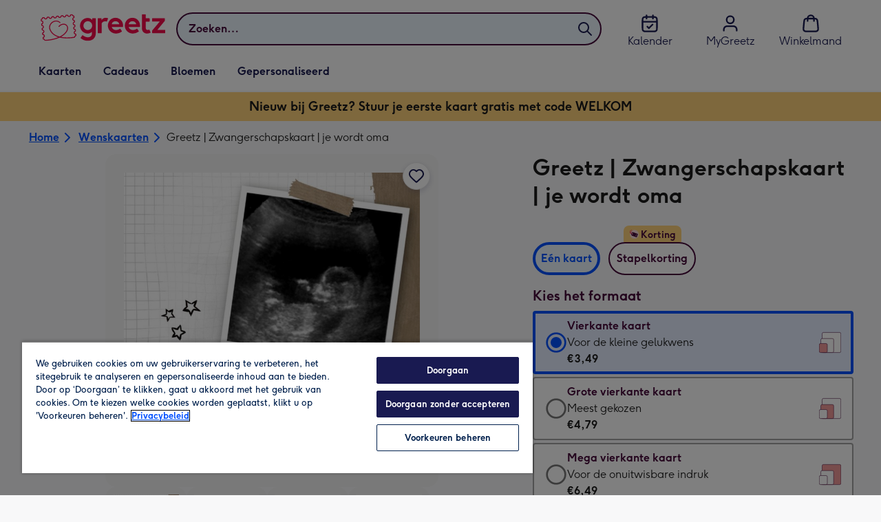

--- FILE ---
content_type: text/javascript
request_url: https://static.web-explore.prod.greetz-nl.net/9ffaf5d64d7dea3457c2ded4e5ddba33f25deb45/_next/static/9ffaf5d64d7dea3457c2ded4e5ddba33f25deb45/_buildManifest.js
body_size: 566
content:
self.__BUILD_MANIFEST=function(e,a,s,t,c,i,r,d,n,f,o){return{__rewrites:{afterFiles:[],beforeFiles:[{has:void 0,source:"/9ffaf5d64d7dea3457c2ded4e5ddba33f25deb45/_next/:path+",destination:"/_next/:path+"}],fallback:[]},__routerFilterStatic:{numItems:0,errorRate:1e-4,numBits:0,numHashes:o,bitArray:[]},__routerFilterDynamic:{numItems:i,errorRate:1e-4,numBits:i,numHashes:o,bitArray:[]},"/_error":["static/chunks/pages/_error-9978ea255b3aaef2.js"],"/content":[a,t,r,e,s,c,d,"static/chunks/pages/content-6103298a15e6161d.js"],"/dev-explore":["static/chunks/pages/dev-explore-f3a107ce51bc2720.js"],"/digital-gift-card-options":[a,e,s,"static/chunks/pages/digital-gift-card-options-f56e74b0918959e1.js"],"/digital-gift-redeem":[e,"static/chunks/pages/digital-gift-redeem-ca18bd9e783f9086.js"],"/dynamic":[a,t,r,e,s,c,d,n,"static/chunks/pages/dynamic-c3667d328f1b8015.js"],"/error-404":["static/chunks/pages/error-404-6a08f7b668ca887f.js"],"/home":["static/chunks/pages/home-0c6ed31ee4ed7991.js"],"/pay-per-click":[a,t,r,e,s,c,d,n,"static/chunks/pages/pay-per-click-2c544648796accf3.js"],"/product-details":[a,t,e,s,c,"static/chunks/pages/product-details-2752952986876c1b.js"],"/search":[a,t,r,e,s,c,d,n,"static/chunks/pages/search-864fb175e4caa795.js"],sortedPages:["/_app","/_error","/content","/dev-explore","/digital-gift-card-options","/digital-gift-redeem","/dynamic","/error-404","/home","/pay-per-click","/product-details","/search"]}}("static/chunks/649-9bab9ad626fdd9ca.js","static/chunks/405-68c3f3f2af6da25a.js","static/chunks/424-bcda14b66a9a8718.js","static/chunks/35-c59ce599b7505874.js","static/chunks/492-2876fb3a490bcf66.js",0,"static/chunks/397-0aad0a21d6f9b93b.js","static/chunks/999-df9ff7eb489f4f7f.js","static/chunks/6-01a0db7d057b462e.js",1e-4,NaN),self.__BUILD_MANIFEST_CB&&self.__BUILD_MANIFEST_CB();

--- FILE ---
content_type: text/javascript
request_url: https://static.web-explore.prod.greetz-nl.net/9ffaf5d64d7dea3457c2ded4e5ddba33f25deb45/_next/static/chunks/424-bcda14b66a9a8718.js
body_size: 76625
content:
"use strict";(self.webpackChunk_N_E=self.webpackChunk_N_E||[]).push([[424],{2951:(e,t,r)=>{r.d(t,{o:()=>E});var a=r(29177),i=r(57532),o=r(71020),n=r(36109),l=r(68730),s=r(76145),d=r(58727),c=r(6261),u=r(66759),p=r(43272),m=r(70063),g=r(37263),h=r(26500);let y=async e=>{let{id:t,sku:r,quantity:a,addonSku:i,addToBasketMutation:o,defaultErrorMessage:n,concurrentModificationErrorMessage:l}=e,{data:s,errors:d}=await o({variables:{input:{quantity:a,sku:r,addons:i?[{sku:i}]:[]}}});(d||!s)&&m.vF.fixToday(`Failed to add item to basket - ${d?JSON.stringify(d):"No data returned"}`);let c=s?.addToBasket;switch(c?.__typename){case"Basket":return{isBasketTypeInResponse:c?.__typename==="Basket",isGreetingsCardsInBasket:c?.lineItems?.some(e=>"greetingcard"===e.productType),basketId:c.id,totalItems:c.totalItems};case"ConcurrentModificationError":return{error:l};default:m.vF.warning(`Product not found "${t}"`)}return{error:n}};var x=r(55687),_=r(37094);let f=async e=>{try{await (0,s.u)(e)}catch(e){}},b=async e=>{try{await (0,d.s)(e)}catch(e){}},v=async e=>{let{region:t,quantity:r,product:a,variant:i,filters:o,integerFilters:n,experiments:l,searchTerm:d,addonSku:v,customerId:k,soldOutMessage:j,buttonActionName:w,groupCardProject:I,productList:C,selectedAddon:$,itemIndex:S=1,productsLength:L=1,pageLocation:D="",componentName:T="",trackPersonaliseEvent:A=!1,addCardToBasketAndAssignDesign:E,createEmptyDesign:B,createDesignWithIntents:M,addToBasketMutation:P,itsNotYouMessage:F,requiresEditingValue:z=x.Yd,giftXSellTrackingData:N,onTackingInfo:q}=e,{mnpg_ui_events_api_correlation_id:R}=(0,u.M1)(),G=l?.["search-use-dynamic-images"]==="true"&&a.appliedIntents?.length&&a?.dynamicImages?.intentKey,U=async e=>{let{productSku:t,shouldCreateEmptyDesign:i}=e;if(i){let{design:e}=await B({cardSku:t,cardId:a.id});return{...await E({designId:e.id,cardSku:t,addonSku:v||"",quantity:r}),error:void 0}}return await y({id:a.id,sku:t,quantity:r,addonSku:v,addToBasketMutation:P,defaultErrorMessage:j,concurrentModificationErrorMessage:F})},O=async function(){let e=arguments.length>0&&void 0!==arguments[0]&&arguments[0];if(i.sku)try{let{error:o,basketId:n,totalItems:l,isGreetingsCardsInBasket:s,isBasketTypeInResponse:d}=await U({productSku:i.sku,shouldCreateEmptyDesign:e});if(d){await b((0,c.sl)({correlationId:R,productId:a.id,store:t.toUpperCase(),source:(0,p.Z)(),customerId:k}));let e=q?.({product:a})??(0,h.Qq)({product:a,productList:C,selectedAddon:$,itemIndex:S,productsLength:L,pageLocation:D,giftXSellTrackingData:N});await f((0,h.$n)({quantity:r,product:a,variant:i,selectedAddon:$,basketId:n,totalItems:l,...e}))}return{error:o,isGreetingsCardsInBasket:s}}catch(e){return{error:e}}return m.vF.fixImmediately(`Failed to add item to basket - product with id "${a.id}" has a missing variant sku and could not be added to basket`),{error:j}};if(await b((0,c.jI)((0,h.pS)({correlationId:R,product:a,region:t,customerId:k,departments:a.category?.department?[a.category?.department]:[],experiments:l,filters:o,integerFilters:n,searchTerm:d}))),!1===z&&w===g.eM.ADD_TO_BASKET){let{error:e}=await O(!0);return e?{error:e}:{windowLocation:`/${t}/upgrade-your-card/`}}if(I)return{windowLocation:`/${t}/group-cards/${"new"===I?"create":I}/?productId=${a.id}&productVariantSku=${i.sku}`};if(a.customisable){if(A&&(0,s.u)((0,_.W)({componentName:T,productData:{id:a.id,name:a.title,price:a.masterVariant.price.centAmount,quantity:1,category:a.category.name,variant:i.title}})),G){let e=await M({cardId:a.id,sku:i.sku,intents:a.appliedIntents?.map(e=>({intent:e.intentId.toUpperCase(),value:e.value,ordinal:e.ordinal}))});return e?{windowLocation:`/${t}/customise/edit/${e.id}/?variantKey=${i.key}`}:{windowLocation:`/${t}/customise/product/${a.id}/${i.key}/?${(0,h.pg)({sku:i.sku,quantity:r,addonSku:v})}`}}return{windowLocation:`/${t}/customise/product/${a.id}/${i.key}/?${(0,h.pg)({sku:i.sku,quantity:r,addonSku:v})}`}}let{error:V,isGreetingsCardsInBasket:Y}=await O();return V?{error:V}:{nextPage:Y?"basket":"add-a-card"}};var k=r(30970),j=r(62694),w=r(35093),I=r(94981),C=r(44363),$=r(70355),S=r(53556),L=r(80418);let D=(0,L.Ay)`
  query GetDesignWithIntents($productKey: String!, $intents: [DesignIntent!]!) {
    designDefault(productKey: $productKey, intents: $intents) {
      __typename
      ... on Design {
        scenes {
          availableCustomisations
          height
          id
          isCustomised
          title
          width
          customisations {
            template {
              imageCollage {
                elementId
                editedImage {
                  id
                  url
                }
              }
              imageDynamic {
                elementId
                textParts
              }
              imageUpload {
                editedImage {
                  id
                  url
                }
                elementId
                sourceImage {
                  id
                  transform {
                    position {
                      x
                      y
                    }
                    rotation
                    scale
                  }
                }
              }
              textPlaceholder {
                elementId
                textParts
              }
              textPlain {
                elementId
                substitutions
                text
              }
              textStyled {
                colorId
                elementId
                fontFaceId
                fontSize
                horizontalAlignment
                substitutions
                text
                verticalAlignment
              }
            }
          }
        }
      }
      ... on DesignTemplatesServiceError {
        message
      }
      ... on DesignServiceError {
        message
      }
      ... on Error {
        message
      }
    }
  }
`,T=(0,L.Ay)`
  mutation CreateDesignWithIntents($input: CreateDesignInput!) {
    createDesign(input: $input) {
      __typename
      ... on Design {
        id
      }
      ... on DesignTemplatesServiceError {
        message
      }
      ... on DesignServiceError {
        message
      }
      ... on Error {
        message
      }
    }
  }
`,A=e=>{if(Array.isArray(e))return e.map(A);if(e&&"object"==typeof e){let t={};return Object.keys(e).forEach(r=>{"__typename"!==r&&(t[r]=A(e[r]))}),t}return e},E=e=>{let{pageLocation:t,soldOutMessage:r,itsNotYouMessage:d,productList:c,groupCardProject:u}=e,p=(0,l.od)(),g=(0,a.r)(),{getTotalItems:h}=(0,i.g)(),y=(0,o.f)(),{addDigitalGiftWithCardToBasket:x,loading:_}=(0,k.M)(),{addCardToBasketAndAssignDesign:f,addingToBasket:b}=(()=>{let[e,{loading:t}]=(0,n.n)(j.r);return{addCardToBasketAndAssignDesign:async t=>{let{designId:r,cardSku:a,addonSku:i,quantity:o}=t,n=await e({variables:{input:{quantity:o||1,sku:a,designId:r,addons:i?[{sku:i}]:null}}});if(n?.data?.addToBasket?.__typename!=="Basket")throw Error("Could not add card to the basket");(0,s.u)({event:"personalise",event_data:{category:"editor",action:"personalise",label:`gallery | ${a.toLowerCase()}`,value:void 0,non_interaction:!0},content_data:{content_type:"editor | personalise",item_id:a.toLowerCase()}});let l=n.data.addToBasket;return{cardLineItem:l.lineItems[l.lineItems.length-1],basketId:l.id,totalItems:l.totalItems,isGreetingsCardsInBasket:l.lineItems?.some(e=>"greetingcard"===e.productType),isBasketTypeInResponse:n?.data?.addToBasket?.__typename==="Basket"}},addingToBasket:t}})(),{createEmptyDesign:L}=(0,w.P)(),{createDesignWithIntents:E}=(()=>{let[e]=(0,S._)(D),[t]=(0,n.n)(T);return{createDesignWithIntents:async r=>{let{cardId:a,sku:i,intents:o}=r,{data:n}=await e({variables:{productKey:a,intents:o}}),l=n?.designDefault;if(l?.__typename!=="Design")return m.vF.fixToday("Failed to get default design when applying design intents",{},l?.message),null;let{data:s}=await t({variables:{input:{productKey:a,sku:i,scenes:(e=>{let{customisations:t}=A(e[0]);return[{customisations:t,index:0}]})(l.scenes)}}}),d=s?.createDesign;return d?.__typename!=="Design"?(m.vF.fixToday("Failed to create design with applied design intents",{},d?.message),null):{id:d.id}}}})(),[B,{loading:M}]=(0,n.n)(j.r,{onCompleted:()=>{h()}}),[P,{loading:F}]=(0,n.n)(I.A,{onCompleted:()=>{h()}});return{handleAddToBasket:async e=>{let{quantity:a,product:i,variant:o,filters:n,integerFilters:l,experiments:s,searchTerm:m,selectedAddon:h,itemIndex:_,productsLength:b,buttonActionName:k,requiresEditingValue:j,componentName:w,trackPersonaliseEvent:I,redirectUser:S=!0,giftXSellTrackingData:D,onTackingInfo:T}=e;if((0,$.$)(i.category.department))return void await x({productId:i.id,variant:o,region:p,customerId:y});let A=!(0,C.K)(i.category.department)&&!i.customisable&&a>1,{error:z,windowLocation:N,nextPage:q="basket"}=await v({region:p,quantity:a,product:i,variant:o,filters:n,integerFilters:l,experiments:s,searchTerm:m,addonSku:h?.sku,customerId:y,soldOutMessage:r,itsNotYouMessage:d,buttonActionName:k,groupCardProject:u,productList:c,componentName:w,trackPersonaliseEvent:I,selectedAddon:h,itemIndex:_,productsLength:b,pageLocation:t,addCardToBasketAndAssignDesign:f,createEmptyDesign:L,createDesignWithIntents:E,addToBasketMutation:A?P:B,requiresEditingValue:j,giftXSellTrackingData:D,onTackingInfo:T});if(z)throw Error(z);return S&&(N?window.location.assign(N):"add-a-card"===q?g.push({name:q,params:{region:p,quantity:a,version:1}}):g.push({name:q,params:{region:p,quantity:a}})),{addingToBasket:M||F}},addingToBasket:M||F||b||_}}},3637:(e,t,r)=>{r.d(t,{x:()=>l});var a=r(50838),i=r(55687);let o=e=>{let{language:t,fractionDigits:r,price:a}=e;return Intl.NumberFormat(t,{maximumFractionDigits:r,minimumFractionDigits:r}).format(Math.abs(a))},n=(e,t,r)=>{let i=e.centAmount*r/100,n=(0,a.J)(e.currencyCode);return{displayPrice:o({language:t,fractionDigits:e.fractionDigits,price:i}),itemPrice:o({language:t,fractionDigits:e.fractionDigits,price:i}),description:"",currencyCode:e.currencyCode,currencySymbol:n,centAmount:e.centAmount*r,fractionDigits:e.fractionDigits}},l=e=>{let{variants:t,selectedVariant:r,id:a,language:o,eCardDescription:l}=e;return t.map(e=>{let t=(e.subtitle||e?.dimensions?.description)??"",s=e.key===i.lR?l:t,{title:d,price:c,fullPrice:u,discountedPercentage:p,key:m,inStock:g,minimumQuantity:h,sku:y,addons:x}=e,_=n(c,o,h),f=n(u,o,h);return{...e,label:d,price:_,fullPrice:f,discountedPercentage:p,value:m,description:s,selected:m===r.key,inStock:g,minimumQuantity:h,sku:y||`${a}-${m}`,addons:x}})}},4356:(e,t,r)=>{r.d(t,{w:()=>y});var a=r(37876),i=r(14232),o=r(66824),n=r(17195),l=r(87822),s=r(9018),d=r(7406),c=r(50707);let u=(0,n.I4)(o._V)`
  display: block;
  width: 100%;
  ${(0,l.qU)({boxShadow:2})}
  transition: all 200ms ease-in-out;
  ${(0,n.Vx)("md")} {
    &:hover {
      ${(0,l.qU)({boxShadow:4})}
    }
  }
`,p=n.I4.div`
  position: relative;

  &.not-portrait {
    display: flex;
    height: 100%;
    align-items: flex-end;
  }
`,m=n.I4.div`
  transform: translateY(0);
  transition: all 200ms ease-in-out;
  ${(0,n.Vx)("md")} {
    &:hover {
      ${e=>{let{theme:t}=e;return`transform: translateY(-${t.spacing[3]}px);`}}
    }
  }
`,g=n.I4.div`
  position: absolute;
  display: flex;
  justify-content: center;
  width: 100%;
  transform: translateY(-50%);
  z-index: 1;
`,h=n.I4.div`
  ${(0,l.qU)({position:"absolute",zIndex:1,bottom:4,right:4})}
`,y=i.forwardRef((e,t)=>{let{href:r,image:i,onClick:n,portraitCardAspectRatio:l,favourite:y,ourPick:x,sponsored:_,label:f,variant:b,icon:v}=e,k=(0,s.N)();return(0,a.jsx)(p,{className:`${!l?"not-portrait":""}`,children:(0,a.jsxs)(o.az,{position:"relative",children:[y&&(0,a.jsx)(h,{children:(0,a.jsx)(o.X2,{isToggled:!!y.isSelected,onToggle:e=>y.onSelect(e),ariaLabel:y.isSelected?`${k("card_product_tile.remove_from_favourites")}`:`${k("card_product_tile.add_to_favourites")}`})}),(0,a.jsx)(m,{children:(0,a.jsxs)(o.N_,{href:r,onClick:n,ref:t,"data-testid":"shared-products-card-product-tile",children:[_&&(0,a.jsx)(g,{children:(0,a.jsx)(c.R,{})}),!_&&x&&(0,a.jsx)(g,{children:(0,a.jsx)(o.ab,{label:k("our_pick"),icon:(0,a.jsx)(d.C,{})})}),!x&&!_&&f&&(0,a.jsx)(g,{"data-testid":"shared-products-card-product-tile-pill",children:(0,a.jsx)(o.ab,{label:f,variant:b,icon:v})}),(0,a.jsx)(u,{aspectRatio:l,...i})]})})]})})});y.displayName="CardProductTile"},5604:(e,t,r)=>{r.d(t,{u:()=>t_});var a=r(37876),i=r(14232),o=r(88822),n=r(68730),l=r(25931),s=r(76145),d=r(99206),c=r(10495),u=r(66824),p=r(17473),m=r(69116),g=r(86987),h=r(61982),y=r(54880),x=r(3637),_=r(17195),f=r(87822);let b=(0,_.I4)(u._V).attrs(e=>{let{showShadow:t}=e;return{className:t?"showShadow":""}})`
  &.isPortraitPostcardBack {
    transform: translateY(50%);
  }
  &.showShadow {
    ${(0,f.qU)({boxShadow:2})}
  }
`,v=_.I4.div.attrs(e=>{let{showShadow:t}=e;return{className:t?"showShadow":""}})`
  margin: auto;
  max-width: calc(100% - 16px);
  max-height: calc(100% - 16px);
  &.showShadow {
    ${(0,f.qU)({boxShadow:2})}
  }
`,k=e=>{let{isPortraitPostcardBack:t,imageDimensions:r,image:i,"data-testid":o}=e;return(0,a.jsx)(v,{showShadow:!t,"data-testid":"web-common-find-product-info-image-wrapper",children:(0,a.jsx)(b,{className:t?"isPortraitPostcardBack":"",...i,zoomSrc:t?"":i.zoomSrc,aspectRatio:t?r.height/r.width:r.width/r.height,itemProp:"image",showShadow:t,"data-testid":o,"aria-hidden":!0})})},j=e=>{let{url:t,width:r,productSizeId:a}=e;return`${t}?w=${r}&productSizeId=${a}`};var w=r(46304),I=r(23431),C=r(38123);(0,_.I4)(w.N_)`
  display: flex;
  align-items: center;
  min-height: 48px;
`;let $=_.I4.a`
  display: flex;
  align-items: center;
  min-height: 48px;
`,S=e=>{let{categorySlug:t,slug:r,productId:i,variantKey:o,groupCardProject:l}=e,s=(0,n.od)(),d=(0,I.Q)(),c=(0,C.I)().add("size",o).add("groupCardProject",l).build(),u=`/${s}/${t}/p/${r}/${i}/${c}`;return(0,a.jsx)($,{href:u,children:d("common.more_information")})};var L=r(55687),D=r(37263),T=r(80867),A=r(58540),E=r(34259);let B=e=>{let[t,r]=e.split(":");return A.dw.fromObject({hours:parseInt(t,10),minutes:parseInt(r,10)})},M="{{countdown}}",P=_.I4.p`
  ${(0,f.qU)({typography:"typeDisplay05",m:0})}

  ${(0,_.C9)("lg")} {
    font-size: 18px;
  }
`,F=_.I4.span`
  ${(0,f.qU)({typography:"typeDisplay05",color:"colorTextBody"})}

  ${(0,_.C9)("lg")} {
    font-size: 18px;
  }
`,z=(e,t,r,i)=>{if(!e)return null;if(!e.includes(M))return(0,a.jsx)(P,{"data-testid":"web-find-dispatch-cut-off-message",children:e});let o=((e,t,r)=>{let a=B(t),i=B(e);if(a>i){let{hours:e,minutes:t}=a.minus(i).normalize(),o=e?`${e} ${1===e?r.hr:r.hrs}`:"",n=`${t} ${1===t?r.min:r.mins}`;return`${o} ${n}`}return null})(t,r,i);if(o){let[t,r]=e.split(M);return(0,a.jsxs)(P,{"data-testid":"web-find-dispatch-cut-off-message",children:[t,(0,a.jsx)(F,{children:o}),r]})}return null},N=e=>{let{dispatchCutOff:t,hideDispatchCutOff:r}=e,{store:a}=(0,n.Pj)(),o=(0,I.Q)(),l={hr:o("common.hr"),hrs:o("common.hrs"),min:o("common.min"),mins:o("common.mins")},{language:s,timeZone:d}=a.locale,c=A.c9.local({zone:d,locale:s}),[u,p]=(0,i.useState)(`${c.hour}:${c.minute}:${c.second}`),m=t.weekdays.message,g=z(m,u,t.weekdays.time,l);return(0,E.R)(c,a)&&(g=z(m=t.weekendsAndBankHolidays.message,u,t.weekendsAndBankHolidays.time,l)),g||r(),(0,i.useEffect)(()=>{if(g&&m.includes(M)){let e=setTimeout(()=>{let e=A.c9.local({zone:d,locale:s});p(`${e.hour}:${e.minute}:${e.second}`)},1e4);return()=>{clearTimeout(e)}}return()=>{}},[u]),g};var q=r(40053),R=r(39230),G=r(16510),U=r(84477),O=r(64053),V=r(86456),Y=function(e){return e.glideOut="glideOut",e.glideIn="glideIn",e.hidden="hidden",e}(Y||{}),K=function(e){return e[e.MOONPIG=134]="MOONPIG",e[e.GREETZ=136]="GREETZ",e}(K||{});let H=e=>`${e}px`,Z=_.I4.div`
  @keyframes glideIn {
    0% {
      transform: translateY(0);
    }

    100% {
      transform: translateY(
        ${e=>{let{stickyCtaTopOffset:t}=e;return H(2*t)}}
      );
    }
  }

  @keyframes glideOut {
    0% {
      transform: translateY(
        ${e=>{let{stickyCtaTopOffset:t}=e;return H(2*t)}}
      );
    }

    100% {
      transform: translateY(0);
    }
  }
  top: ${e=>{let{stickyCtaTopOffset:t}=e;return`-${t}px`}};
  left: 0;
  position: fixed;
  width: 100%;
  justify-content: center;
  align-items: center;
  margin: 0 auto;
  z-index: 3;
  ${(0,f.qU)({bgcolor:"colorBackground01",boxShadow:{lg:4},borderBottom:1,borderColor:"palette.eclipse.c140",display:{xs:"none",xl:"flex"},paddingTop:8,paddingBottom:8,paddingRight:0,paddingLeft:0})}

  ${e=>{let{showStickyCta:t}=e;return"glideIn"===t&&`animation: glideIn 0.5s linear;
    animation-fill-mode: forwards;`}}
  ${e=>{let{showStickyCta:t}=e;return"glideOut"===t&&`animation: glideOut 0.5s linear;
  `}}
`,W=e=>{let{title:t,addToBasketText:r,ctaButtonInView:o,quantitySelectorElement:n,region:l,leftWidth:s,rightWidth:d,skipEditorEnabled:c,onAddToBasketClick:p,onPersonaliseClick:m}=e,[g,h]=(0,i.useState)("hidden"),[y,x]=(0,i.useState)(134),_=(0,I.Q)();return(0,i.useEffect)(()=>{"nl"===l&&x(136)},[l]),(0,i.useEffect)(()=>{"glideIn"===g&&o?h("glideOut"):"glideOut"!==g&&"hidden"!==g||o?h("hidden"):h("glideIn")},[o]),(0,a.jsx)(Z,{stickyCtaTopOffset:y,showStickyCta:g,"data-testid":"lp-find-sticky-cta",children:(0,a.jsx)(u.mc,{limitWidth:!0,padding:0,children:(0,a.jsx)(u.az,{width:{lg:"1200px"},children:(0,a.jsxs)(u.xA,{gap:!0,flex:!0,alignItems:"center",children:[(0,a.jsx)(u.az,{width:c?.5:s,children:(0,a.jsx)(u.EY,{typography:t.length>60?{xs:"typeDisplay04",md:"typeDisplay05"}:{xs:"typeDisplay03",md:"typeDisplay04"},pr:6,as:"p",mb:0,children:t})}),(0,a.jsxs)(u.so,{alignItems:"center",width:c?.5:d,children:[c&&(0,a.jsx)(u.tA,{width:.5,mr:6,onClick:()=>p(),children:_("common.add_to_basket")}),(0,a.jsx)(u.jn,{width:n&&!c?{xs:4/7,md:3/4}:n&&c?"50%":"100%",onClick:()=>m(),children:r}),n]})]})})})})};var Q=r(20020);let X=_.I4.input`
  position: absolute;
  top: 0;
  left: 0;
  width: 100%;
  height: 100%;
  appearance: none;
  cursor: pointer;
  padding: 0;
  margin: 0;
  opacity: 0;

  &.focus-visible {
    opacity: 1;
  }
`,J=_.I4.label.attrs(e=>{let{checked:t}=e;return{className:t?"checked":""}})`
  position: relative;
  display: block;
  -webkit-tap-highlight-color: rgba(0, 0, 0, 0);
  ${(0,f.qU)({p:1,border:1,borderColor:"colorBorder02",mb:6})}
  &.checked {
    ${(0,f.qU)({p:0,border:2,borderColor:"colorInteractionButton"})}
  }
  &:hover {
    ${(0,f.qU)({boxShadow:1})}
  }
`,ee=e=>{let{label:t,id:r,checked:i,value:o,onChange:n,children:l}=e;return(0,a.jsxs)(J,{checked:i,children:[(0,a.jsx)(X,{type:"radio",checked:i,value:o,id:r,"data-testid":r,onChange:n,"aria-label":t}),l]},t)},et=_.I4.fieldset`
  ${(0,f.qU)({p:0,m:0,border:0,textAlign:"left"})}
`,er=_.I4.legend`
  ${(0,f.qU)({pb:4,m:0,typography:"typeBodyLabel"})}
`,ea=_.I4.a`
  ${(0,f.qU)({paddingLeft:4})}
`,ei=e=>{let{label:t,price:r}=e;return(0,a.jsxs)(u.so,{flexDirection:"column",justifyContent:"center",flex:"1",px:5,py:5,children:[(0,a.jsx)(u.EY,{textAlign:"center",as:"p",mb:0,typography:"typeBodyLabel",children:t}),r&&(0,a.jsxs)(u.EY,{typography:"typeDisplay05",textAlign:"center",children:[r.currencySymbol,(0,a.jsx)("span",{children:r.displayPrice})]})]})},eo=e=>{let{categoriesTitle:t,variantsTitle:r,variantCategories:o,variantInfoLinkText:n,variantInfoLink:l,onChange:s}=e,d=o.find(e=>e.variants.find(e=>e.selected))||o[0],c=d.variants.find(e=>e.selected)||d.variants[0],[p,m]=i.useState(d),[g,h]=i.useState(c.value);return(0,a.jsxs)(et,{children:[(0,a.jsx)(er,{children:t}),o.map((e,t)=>{let{label:r,price:i,variants:n}=e,l=`product-variant-category-${t}`,d=p.label===r,c=n[0].value;return(0,a.jsx)(u.az,{width:1/o.length,display:"inline-block",mb:4,children:(0,a.jsx)(ee,{label:r,id:l,checked:d,value:r,onChange:e=>{m(o.find(t=>t.label===e.target.value)||o[0]),h(c),s(c)},children:(0,a.jsx)(ei,{label:r,price:i,sku:n[0].sku})})},r)}),(0,a.jsxs)(er,{children:[r,(0,a.jsx)(ea,{href:l,target:"_blank",rel:"noopener",children:n})]}),p&&p.variants.map((e,t)=>{let{label:r,value:i}=e,o=`product-variant-${t}`;return(0,a.jsx)(u.az,{width:{lg:1/p.variants.length},display:"inline-block",children:(0,a.jsx)(ee,{label:r,id:o,checked:g===i,value:i,onChange:e=>{let t=e.target.value;h(t),s(t)},children:(0,a.jsx)(ei,{label:r})},r)},r)})]})};var en=r(12031);let el=(0,en.V)({dictionary:{"common.flower_variant_description_18":{"en-GB":"To show them you care","nl-NL":"Laat zien dat je om hen geeft"},"common.flower_variant_description_23":{"en-GB":"Moonpig favourite","nl-NL":"Favoriet op Greetz"}}});var es=r(61458),ed=r(94713),ec=r(73537);let eu=(0,_.I4)(u.az)`
  ${e=>{let{isProductPage:t}=e;return(0,f.qU)({mx:-6,py:7,px:6,bgcolor:{xs:t?"colorBlack00":"colorBackgroundSite",md:"transparent"}})}}
`,ep=e=>{let{selectedVariant:t,variants:r,variantCategories:i,variantsTitle:o,variantCategoriesTitle:n,onVariantChange:l,variantInfoLink:s,variantInfoLinkText:d,id:c,isLandscape:u,isProductPage:p,type:m}=e,g=el();return(0,a.jsx)(eu,{isProductPage:p,children:i?(0,a.jsx)(eo,{variantCategories:i,categoriesTitle:n,variantsTitle:o,onChange:l,variantInfoLink:s,variantInfoLinkText:d}):(0,a.jsxs)(a.Fragment,{children:[m===ec.r.GRID&&(0,a.jsx)(es.C,{onChange:l,variants:r.filter(e=>null!==e.sku).map(e=>({sku:e.sku??"",price:(0,ed.B)(Math.abs(e.price.centAmount),e.price.fractionDigits,e.price.currencyCode,1,"en")})),selectedValue:""}),m===ec.r.RADIO&&(0,a.jsx)(Q.l,{title:o,isLandscape:u,selectedValue:t?.value||r[0].value,items:r.map(e=>{let t,{price:r}=e;return{...e,description:(t=e.value,[L.q5,L.un].includes(t))?g(`common.flower_variant_description_${e.value}`):e.description,price:`${r.currencySymbol}${r.displayPrice}`}}),onChange:l},c)]})})};var em=r(8913),eg=r(72560);let eh=(0,en.V)({dictionary:{"image_carousel.previous_image":{"en-GB":"Previous image","nl-NL":"Vorige afbeelding"},"image_carousel.next_image":{"en-GB":"Next image","nl-NL":"Volgende afbeelding"},"image_carousel.show_image":{"en-GB":e=>`Show image ${e+1}`,"nl-NL":e=>`Afbeelding ${e+1} weergeven`}}}),ey=_.I4.div`
  display: flex;
  align-items: center;
  margin-top: 16px;
  gap: 8px;
`,ex=_.I4.button`
  background-color: ${e=>e["aria-selected"]?"#00204d":"#d1d1d1"};
  height: 8px;
  width: 8px;
  border-radius: 50%;
`,e_=e=>{let{scrollSnaps:t,selectedIndex:r,onDotClick:i}=e,o=eh();return(0,a.jsx)(ey,{children:t.map((e,t)=>(0,a.jsx)(ex,{onClick:()=>i(t),"aria-selected":t===r,"aria-label":o("image_carousel.show_image",t)},`${t+1}`))})},ef=(0,_.I4)(u.K0)`
  ${(0,f.qU)({display:{xs:"none",md:"flex"},width:48})};
`,eb=e=>{let{items:t,title:r,imageDimensions:o={width:680,height:680},initialItemIndex:n=0,carouselRef:l}=e,s=eh(),[d,c]=(0,i.useState)(0),[p,m]=(0,i.useState)([]),[g,h]=(0,i.useState)(!0),[y,x]=(0,i.useState)(!0),[_,f]=(0,eg.A)({startIndex:n}),b=(0,i.useCallback)(e=>{f?.scrollTo(e)},[f]),v=(0,i.useCallback)(()=>{f?.scrollPrev()},[f]),k=(0,i.useCallback)(()=>{f?.scrollNext()},[f]),j=(0,i.useCallback)(()=>{h(!f?.canScrollPrev()),x(!f?.canScrollNext()),c(f?.selectedScrollSnap()||0),m(f?.scrollSnapList()?.length?f.scrollSnapList():t.map((e,t)=>t))},[f,t]);return(0,i.useEffect)(()=>{j(),f?.on("reInit",j).on("select",j)},[f,j]),(0,a.jsxs)(u.az,{maxWidth:o&&o.width+96,margin:"0 auto","data-testid":"lp-find-image-carousel",display:"flex",flexDirection:"column",alignItems:"center",gap:3,title:r,children:[(0,a.jsxs)(u.az,{display:"flex",alignItems:"center",width:"100%",children:[(0,a.jsx)(ef,{icon:G.xS,label:s("image_carousel.previous_image"),onClick:v,disabled:g}),(0,a.jsx)(u.az,{ref:_,overflow:"hidden",width:"100%",className:"carousel__slider",children:(0,a.jsx)(u.az,{display:"flex",ref:l,children:t.map((e,t)=>{let r=e.key||t;return(0,a.jsx)(u.az,{flex:"0 0 100%",children:e},r)})})}),(0,a.jsx)(ef,{icon:G.Qi,label:s("image_carousel.next_image"),onClick:k,disabled:y})]}),(0,a.jsx)(e_,{scrollSnaps:p,selectedIndex:d,onDotClick:b})]})};var ev=r(38168);let ek={portrait:"99px",landscape:"87px"},ej={mobile:"12px",desktop:"60px"},ew=_.I4.div`
  position: absolute;
  left: 50%;
  bottom: ${e=>{let{orientation:t}=e;return`${"portrait"===t?ek.portrait:ek.landscape}`}};
  width: 100%;
  max-width: ${e=>{let{maxWidth:t}=e;return`${t}px`}};
  height: 0;
  transform: translateX(-50%);
`,eI=(0,_.I4)(ev.o)`
  position: absolute;
  ${e=>{let{hasContainer:t}=e;return(0,f.qU)({right:t?{xs:ej.mobile,md:ej.desktop}:12,bottom:t?"unset":4})}}
`,eC=e=>{let{carouselItems:t,id:r,title:i,imageDimensions:o,isFavourited:n,onFavouriteToggle:l,initialItemIndex:s}=e;return(0,a.jsx)("div",{style:{position:"relative"},"data-testid":"mp-find-card-image-carousel","data-product-id":r,children:t.length>1?(0,a.jsxs)(a.Fragment,{children:[(0,a.jsx)(eb,{items:t,title:i,imageDimensions:o,initialItemIndex:s},r),(0,a.jsx)(ew,{maxWidth:o&&o.width+96||"auto",orientation:o&&o.width>o.height?"landscape":"portrait",children:(0,a.jsx)(eI,{title:i||r,isFavourited:n,onFavouriteToggle:l,isCard:!0,hasContainer:!0})})]}):(0,a.jsx)(a.Fragment,{children:(0,a.jsxs)(u.az,{position:"relative",maxWidth:o?.width,margin:"auto",children:[t[0],(0,a.jsx)(eI,{title:i||r,isFavourited:n,onFavouriteToggle:l,isCard:!0})]})})})};var e$=r(42370),eS=r(9515),eL=r(37094),eD=r(76424),eT=r(38485),eA=r(30384),eE=r(53158),eB=r(85056),eM=r(24574),eP=r(12690),eF=r(39127),ez=r(70355);let eN={desktop:"52px",mobile:"85px"},eq=(0,_.I4)(R.MMO)`
  ${(0,f.qU)({mr:4,minWidth:"48px"})}
`,eR=(0,_.I4)(u.az)`
  text-align: left;

  ${(0,_.Yq)("md")} {
    padding-bottom: 0;
  }
`,eG=(0,_.I4)(u.az)`
  position: absolute;
  display: flex;
  align-items: center;
  justify-content: center;
  width: 100%;
  height: 100%;
  z-index: 1;
  opacity: 0.75;
  ${(0,f.qU)({typography:{xs:"typeMobileDisplay01",md:"typeDesktopDisplay02"},bgcolor:"palette.white"})}
`,eU=_.I4.div`
  width: 100%;
  min-height: ${eN.desktop};
  ${(0,f.qU)({borderTop:{xs:1,md:0},borderColor:{md:"none"},boxShadow:{xs:4,md:0},mb:{xs:0,md:6}})}
  ${(0,_.Yq)("md")} {
    bottom: 0;
    left: 0;
    position: fixed;
    background-color: white;
    z-index: 3;
    min-height: ${eN.mobile};
    ${(0,f.qU)({p:6})}
    justify-content: center;
  }
`,eO=_.I4.div`
  display: flex;
  align-items: center;
  animation: fadeIn 200ms forwards;

  @keyframes fadeIn {
    0% {
      opacity: 0;
      transform: translateY(50%);
    }
    100% {
      opacity: 1;
      transform: translateY(0);
    }
  }
`,eV=(0,_.I4)(u.az)`
  display: flex;
  width: 100%;

  ${(0,f.qU)({justifyContent:"center",my:{xs:8,md:0}})}
`,eY=e=>{let{id:t,titleAs:r="p",title:o,carouselItems:d,productImages:c,variants:p,variantsTitle:m,variantCategories:g,variantCategoriesTitle:h,variantInfoLinkText:x,variantInfoLink:_,onVariantChange:f,rating:b,moreInfoLinkElement:v,infoAlertTitle:k,infoAlertText:j,onAddToBasket:w,dispatchTimeMessage:C,leftWidth:$={xs:1,md:.6,lg:.5},rightWidth:S={xs:1,md:.4,lg:.5},"data-testid":L,addToBasketText:T,quantity:A=1,onQuantityChange:E,enableStickyCta:B,imageDimensions:M,trackingData:P,isLandscape:F,hideStickyCta:z=!1,isCardProduct:N,requiresEditing:q,groupCardProject:R,isProductCustomisable:Y,primaryProductPill:K,productPills:H,isFromModal:Z,disableQuantitySelector:Q=!1,upsellProduct:X,onUpsellProductClick:J,isFavourited:ee,onFavouriteToggle:et,isSponsored:er,internallyPromoted:ea,department:ei}=e,eo=(0,n.od)(),{trackGAEventOnce:en}=(0,l.I)(),el=(0,I.Q)(),es=(0,V.lq)(),ed=T||el("common.add_to_basket"),[eu,eg]=(0,U.Wx)({threshold:0,rootMargin:"-200px 0px 1000px 0px",initialInView:!0}),eh=p&&p.filter(e=>e.inStock).length>0,[ey,ex]=(0,i.useState)(null),e_=(0,i.useRef)(!1),ef=(0,i.useMemo)(()=>p.find(e=>{let{selected:t}=e;return t}),[p]),eb=(0,i.useMemo)(()=>{let e=ef?.addons?.length?ef.addons:null;return e?e.filter(e=>e.inStock):null},[ef]);(0,i.useEffect)(()=>{((e,t)=>!!t&&!!e?.some(e=>{let{sku:r}=e;return t.sku===r}))(eb,ey)||ex(null)},[eb,ey]),(0,i.useEffect)(()=>{let{pageLocation:e,product:{categoryName:r,price:a,title:i,variantTitle:o,categoryDepartment:n,index:l,addonLoaded:d=!0,inStock:c}}=P,u={id:t,category:(0,O.O)(n)||r,title:i,variantTitle:o,price:a,index:l,categoryDepartment:n,inStock:c,isLandscape:F,isSponsored:er,internallyPromoted:ea},m=(v||"product details"!==e)&&d,g=!v&&"product details"===e;(m||g)&&!e_.current&&!Z&&((0,s.u)((0,eS.D)({product:u,variants:p,pageLocation:e})),e_.current=!0)},[v,P,t,o,p,eo,F,er,ea,Z]);let ev=()=>{w(ey,D.eM.ADD_TO_BASKET,q?.value)},ek=()=>{if(Y){let e={id:t,name:P.product.title,price:ef?.price.centAmount||P.product.price,variant:ef?.label||P.product.variantTitle,quantity:A,category:P.product.categoryName};(0,s.u)((0,eL.W)({componentName:Z?"popup":"product-details",productData:e}))}w(ey,D.eM.PERSONALISE,q?.value)},ej=N&&!R,ew=!N&&!Y,eI=(ej||ew)&&!Q,eN=ef?.value==="135",eY=N&&!R&&!eN;!q?.loading&&eY&&en(((e,t)=>{let r=e?"personalisation only":"personalisation and add to basket";return{event:"impression",content_data:{content_type:`product | view cta | primary button | ${r}`,item_id:`skip editor experiment enabled | ${t}`},event_data:{category:"product",action:"view cta",label:`primary button | ${r} | skip editor experiment enabled | ${t}`,non_interaction:!0,value:void 0}}})(q?.value,t));let eK=function(){let{fullWidth:e=!1}=arguments.length>0&&void 0!==arguments[0]?arguments[0]:{};return eI?(0,a.jsx)(em.R,{id:`${t}-quantity-select`,quantity:A,onQuantityChange:E,label:e?el("common.select_quantity"):el("common.quantity_abbreviation"),width:e?1:{xs:3/7,md:1/4},disabled:eN,fullWidth:e,maxQuantity:N?99:10}):null},eH=p[0],eZ=p.sort((e,t)=>e.price.centAmount-t.price.centAmount)[0],eW=(0,ez.F)(ei??y.Rq.ALL_CARDS)?ec.r.GRID:ec.r.RADIO;return(0,a.jsxs)(u.xA,{"data-testid":L,gap:!0,children:[B&&!z&&!Z&&(0,a.jsx)(W,{title:o,addToBasketText:ed,quantitySelectorElement:eK()||void 0,leftWidth:$,rightWidth:S,region:eo,ctaButtonInView:eg,skipEditorEnabled:eY&&q?.value===!1,onAddToBasketClick:ev,onPersonaliseClick:ek}),(0,a.jsx)(u.az,{width:$,mt:7,"data-testid":"section-images",children:(0,a.jsxs)(u.az,{mb:6,position:"relative",children:[!Z&&N&&!!K&&(0,a.jsx)(u.so,{pt:4,pb:4,alignSelf:"center",justifyContent:"center",children:(0,a.jsx)(u.ab,{label:K.displayLabel,variant:(0,eD.v)(K.displayVariant)})}),!eh&&(0,a.jsx)(eG,{children:el("common.sold_out")}),!N&&c.length?(0,a.jsx)(e$.I,{images:c,title:o,isFavourited:ee,onFavouriteToggle:et}):(0,a.jsx)(eC,{id:t,title:o,carouselItems:d,imageDimensions:M,isFavourited:ee,onFavouriteToggle:et})]})}),(0,a.jsx)(a.Fragment,{children:(0,a.jsxs)(eR,{width:S,children:[o&&(0,a.jsx)(u.EY,{typography:{xs:"typeMobileDisplay01",md:"typeDesktopDisplay02"},as:r,mb:6,"data-testid":"Boo",children:o}),!N&&!!(K||H?.length)&&(0,a.jsx)(u.az,{py:6,children:(0,a.jsx)(eA.m,{primaryProductPill:K,productPills:H})}),b&&(0,a.jsx)(u.az,{mb:6,children:(0,a.jsx)(u.GW,{rating:b.score,totalRatingsText:b.count?`(${es("rating.rating_count",b.count)})`:void 0,totalRatingsScreenReaderText:b.count?es("rating.total_reviews"):void 0,starSize:24})}),(0,a.jsx)(u.so,{display:{md:"none"},justifyContent:"space-between",children:(0,a.jsx)(u.az,{width:1,mb:5,display:{sm:"block",md:"none"},children:eK({fullWidth:!0})})}),eh?(0,a.jsxs)(a.Fragment,{children:[g||p.length>1?(0,a.jsxs)(a.Fragment,{children:[!N&&(0,a.jsxs)(a.Fragment,{children:[(0,a.jsx)(u.az,{mb:eH.description?2:6,children:(0,a.jsx)(eP.M,{priceCentAmount:eZ.price.centAmount,currencyCode:eZ.price.currencyCode,fractionDigits:eZ.price.fractionDigits})}),(0,a.jsx)(eF.Q,{})]}),(0,a.jsx)(ep,{selectedVariant:ef,variants:p,variantCategories:g,variantCategoriesTitle:h,variantsTitle:m,onVariantChange:f??(()=>{}),variantInfoLink:_,variantInfoLinkText:x,id:t,isLandscape:F,isProductPage:!v,type:eW})]}):(0,a.jsxs)("div",{children:[(0,a.jsxs)(u.az,{children:[(0,a.jsx)(u.az,{display:{xs:"block",md:"inline-block"},mr:6,mb:eH.description?2:6,children:(0,a.jsx)(eE.N,{priceCentAmount:eH.price.centAmount,fullPriceCentAmount:eH.fullPrice?.centAmount,currencyCode:eH.price.currencyCode,fractionDigits:eH.price.fractionDigits,minimumQuantity:eH.minimumQuantity,discountedPercentage:eH.discountedPercentage,description:eH.price.description})}),!N&&(0,a.jsx)(eF.Q,{})]}),eH.description?(0,a.jsx)(u.EY,{as:"p",textAlign:"left",mb:6,typography:"typeBodyCaption",lineHeight:1,children:eH.description}):null,X&&X.masterVariant.inStock&&(0,a.jsx)(eT.t,{upsellProduct:X,selectedVariantPrice:eH.price,trackingData:P,onClick:J})]}),eb&&eb.length?(0,a.jsx)(u.az,{bgcolor:"colorBackground06",py:8,px:{xs:5,lg:8},mx:{xs:-5,md:0},mb:6,children:(0,a.jsx)(eM.p,{addons:eb,selectedAddon:ey,onAddClick:e=>ex(e),onRemoveClick:()=>ex(null)})}):null,C&&(0,a.jsx)(u.az,{mb:6,children:(0,a.jsxs)(u.RS,{fullWidth:!0,leftAlignContent:!0,children:[(0,a.jsx)(eq,{width:"48",height:"48"}),C]})}),(0,a.jsxs)(u.xA,{flex:!0,alignItems:"center",children:[j&&(0,a.jsx)(u.az,{textAlign:"left",order:1,width:{xs:1},mb:6,children:(0,a.jsxs)(u.Fc,{variant:"info",icon:G.cC,py:6,children:[(0,a.jsx)(u.DZ,{level:"h4",mb:0,typography:{xs:"typeMobileDisplay05",md:"typeDesktopDisplay06"},children:k}),(0,a.jsx)(u.EY,{mb:0,children:j})]})}),(0,a.jsxs)(u.az,{width:1,m:"auto",children:[(0,a.jsx)(u.az,{mb:6,display:{xs:"none",md:"block"},children:eK({fullWidth:!0})}),(0,a.jsx)(eU,{ref:eu,"data-testid":"lp-find-product-quick-view-cta",children:eY?(0,a.jsx)(a.Fragment,{children:!q?.loading&&(0,a.jsxs)(eO,{children:[q?.value===!1&&(0,a.jsx)(u.tA,{width:.5,onClick:()=>ev(),children:el("common.add_to_basket")}),(0,a.jsx)(u.jn,{width:q?.value===!1?.5:1,ml:6*(q?.value===!1),onClick:()=>ek(),children:ed})]})}):(0,a.jsx)(u.jn,{width:1,onClick:()=>ek(),children:ed})})]}),(0,a.jsx)(eV,{children:v})]})]}):(0,a.jsx)(u.az,{py:6,children:(0,a.jsx)(eB.t,{})})]})})]})};var eK=r(61282),eH=r(96107),eZ=r(29763),eW=r(43314),eQ=r(80307),eX=r(86472),eJ=r(65178),e0=r(44363);let{variantsTitleLookup:e2,variantCategoriesTitleLookup:e1,variantInfoLinkLookup:e3,variantInfoLinkTextLookup:e4,infoAlertTitleLookup:e6,infoAlertTextLookup:e5}={variantsTitleLookup:{10:"common.select_bouquet_size",9:"common.select_size",11:"common.select_size",12:"common.what_size",13:"common.select_size",15:"common.select_size",19:"common.select_size",17:"common.select_size",21:"common.select_bouquet_size",22:"common.select_size",23:"common.select_size",24:"common.select_size",25:"common.select_size",26:"common.select_size",27:"common.select_size",28:"common.select_size",29:"common.select_size",30:"common.select_size",31:"common.select_size",32:"common.select_size",33:"common.select_size",3:"common.select_size",1:"common.select_size"},variantCategoriesTitleLookup:{12:"common.who_is_it_for"},variantInfoLinkLookup:{12:"https://support-uk.moonpig.com/hc/en-gb/articles/360015417857-T-Shirts-Size-Guide"},variantInfoLinkTextLookup:{12:"common.size_info"},infoAlertTitleLookup:{12:"common.colour"},infoAlertTextLookup:{12:"common.choose_the_colour_at_the_next_step"}},e7=e=>{let{product:t,productIndex:r=0,onAddToBasket:o,onVariantChange:l=()=>{},leftWidth:d,rightWidth:c,showTitle:p=!0,showMoreInfo:m=!1,dispatchCutOff:g,showProductTabs:h=!1,hideStickyCta:_,pageLocation:f,groupCardProject:b,requiresEditing:v,addonLoaded:w,isFromModal:I,disableQuantitySelector:C,upsellProduct:$}=e,[{product:A,variant:E,quantity:B,isVariantSelected:M},P]=(0,eJ.Ke)(),{favourites:F}=(0,eQ.DD)(),z=(0,eX.j)({tracking:{totalCount:1,pageLocation:f},removeWithConfirmation:!1}),R=A.id===t.id,[G,U]=(0,i.useState)(!1),[O,V]=(0,i.useState)(void 0===w),Y=(0,eW.oC)(),K=(0,n.ok)(),H=e=>{let r=e[t.category.id];if(r)return Y(r)},Z=H(e2),W=H(e1),Q=e3[t.category.id],X=H(e4),J=H(e6),ee=H(e5);(0,i.useEffect)(()=>{B>1&&U(!0)},[B]),(0,i.useEffect)(()=>{G&&(0,s.u)((0,eK.x)({productId:A.id,quantity:B,masterVariantTitle:t.masterVariant.title}))},[B,G,f,t,A.id]),(0,i.useEffect)(()=>{!O&&w&&V(!0)},[w,O]),(0,i.useEffect)(()=>{let e=e=>e.variants.find(e=>e?.addons?.length);(R&&!e(A)&&e(t)||R&&A.id!==t.id)&&P.setProduct(t)},[R,t,A,P]);let et=(0,T.S)((0,e0.K)(A.category.department),A.masterVariant.key,A.isLandscape),er=(e=>{let{images:t,isCardProduct:r,isPostcard:i,isLandscape:o,imageDimensions:n,productSizeId:l}=e;return t.map((e,t)=>{let{url:s}=e,{width:d}=n,c={src:j({url:s,width:d,productSizeId:l}),alt:"",lazyLoad:!1,zoomSrc:j({url:s,productSizeId:l,width:1.5*d})};return r?(0,a.jsx)(k,{image:c,isPortraitPostcardBack:i&&1===t&&!o,imageDimensions:n,"data-testid":`carousel-image-${t}`},s):(0,a.jsx)(u._V,{...c,aspectRatio:1,"aria-hidden":!0,"data-testid":`carousel-image-${t}`},s)})})({images:A.masterVariant.images,imageDimensions:et,isCardProduct:(0,e0.K)(A.category.department),isLandscape:A.isLandscape,isPostcard:A.masterVariant.key===L.N2,productSizeId:E&&E.key}),ea=Y("common.sent_instantly_via_email"),ei=(0,x.x)({variants:A.variants,selectedVariant:E,id:A.id,language:K,eCardDescription:ea}),eo=12===A.category.id?((e,t)=>{let r=[];return e.forEach(e=>{let a=e.label.split("-")[0].trim(),i=r.find(e=>e.label===a);i||(i={label:a,variants:[],price:e.price,minimumQuantity:e.minimumQuantity,sku:e.sku||`${t}-${e.value}`},r.push(i));let o=e.label.replace(`${a} - `,"").replace("(","").replace(")","");i.variants.push({label:o,price:e.price,fullPrice:e.fullPrice,value:e.value,selected:e.selected,inStock:e.inStock,minimumQuantity:e.minimumQuantity,sku:e.sku||`${t}-${e.value}`}),i.variants.sort((e,t)=>e.value>t.value?1:-1)}),r})(ei,A.id):void 0,en=(0,i.useCallback)(e=>{e===L.lR&&P.selectQuantity(1),P.selectVariant(e),l(e)},[l,P]),[el,es]=(0,i.useState)(!0),{getCanSeeCardOptions:ed,seeCardOptionsForProduct:ec}=(0,eZ.Y)(),eu=(0,i.useCallback)(()=>{es(!1)},[]),ep=A.customisable||t.category.department===y.Rq.DIGITAL_GIFTS,em={pageLocation:f,product:{id:A.id,title:A.title,price:A.masterVariant.price.centAmount,variantTitle:A.masterVariant.title,slug:A.slug,categoryName:A.category.name,categorySlug:A.category.slug,index:r,addonLoaded:O,inStock:A.masterVariant.inStock,categoryDepartment:A.category.department}},{canSeeCardOptions:eg,digitalGiftCtaToken:eh}=ed(t.category.department);return(0,a.jsxs)(a.Fragment,{children:[(0,a.jsx)(eY,{id:A.id,leftWidth:d,rightWidth:c,titleAs:"h1",title:(0,e0.K)(A.category.department)&&1===ei.length?ei[0].label:p?A.title:"",carouselItems:er,productImages:A.masterVariant.images.map(e=>{let{url:t}=e;return t}),onAddToBasket:(e,a,i)=>{if(eg){let e=(0,eH.d)({eventType:D._4.SELECT_ITEM,product:t,variant:t.masterVariant.title,index:r,listName:"",label:""});ec({productId:t.id,gaEvent:e});return}o({product:A,productIndex:r,variant:E,selectedAddon:e,quantity:B,buttonActionName:a,requiresEditingValue:i,isVariantSelected:M})},moreInfoLinkElement:m?(0,a.jsx)(S,{categorySlug:A.category.slug,slug:A.slug,productId:A.id,variantKey:E.key,groupCardProject:b}):void 0,rating:(0,e0.K)(A.category.department)?void 0:A.rating||void 0,addToBasketText:eg?Y(eh):ep?b?Y("common.next"):Y("common.personalise"):Y("common.add_to_basket"),enableStickyCta:!0,onVariantChange:en,variantsTitle:Z,variants:ei,variantCategories:eo,variantCategoriesTitle:W,variantInfoLink:Q,variantInfoLinkText:X,infoAlertTitle:J,infoAlertText:ee,quantity:B,onQuantityChange:P.selectQuantity,imageDimensions:et,"data-testid":"product-quick-view",dispatchTimeMessage:el&&g?(0,a.jsx)(N,{dispatchCutOff:g,hideDispatchCutOff:eu}):void 0,isLandscape:!!A.isLandscape,hideStickyCta:_,isCardProduct:(0,e0.K)(A.category.department),trackingData:em,requiresEditing:v,groupCardProject:b,isProductCustomisable:ep,primaryProductPill:A.primaryProductPill,productPills:A.productPills,isFromModal:I,disableQuantitySelector:C,upsellProduct:A.id===$?.id?void 0:$,onUpsellProductClick:e=>{I&&(e.preventDefault(),P.setProduct($))},isFavourited:(0,eQ.kk)(F,A),onFavouriteToggle:()=>{z(A,(0,eQ.kk)(F,A),r)},isSponsored:A.isSponsored,internallyPromoted:A.internallyPromoted,department:A.category.department}),h&&(0,a.jsx)(u.az,{mt:8,children:(0,a.jsx)(q.g,{description:A.description,productId:A.id,department:A.category.department,rating:A.rating||null})})]})};var e8=r(34565),e9=r(62650),te=r(35864),tt=r(90717);let tr=e=>{let{product:t,pageLocation:r,isFromModal:i}=e,{id:o,category:{department:n}}=t,l=(0,e8.Q)({productId:o,skip:!(0,e0.K)(t.category.department)}),s=(0,e9.c)(t.id),{data:d}=(0,g.IT)(te.V,{variables:{productId:s},skip:!s}),c=(0,h.QH)(o),u=(e=>{let{product:t,addonsData:r}=e,a=JSON.parse(JSON.stringify(t)),i=r?.productLookup.products,o=i?.length?i[0].variants:null,n=i?.length?i[0].masterVariant:null,l=a.variants.map(e=>{let t=o?.find(t=>t.sku===e.sku),r=t?.addons;return{...e,addons:r||[]}});return a.variants=l,a.masterVariant={...a.masterVariant,addons:n?.addons||[]},a})({product:t,addonsData:c}),p=(0,tt.f)(n);return(0,a.jsx)(e7,{...e,product:u,dispatchCutOff:p,pageLocation:r,requiresEditing:l,addonLoaded:!!c,isFromModal:i,upsellProduct:d?.productLookup?.products[0]})};var ta=r(51740),ti=r(24765),to=r(95120),tn=r(20747);let tl=(0,_.I4)(u.az)`
  width: 850px;
  ${(0,f.qU)({pb:{xs:"24vh",md:0}})}
`,ts=e=>{let{children:t}=e,r=(0,i.useRef)(null),[{product:o}]=(0,eJ.Ke)();return(0,i.useEffect)(()=>{r.current?.scrollIntoView?.({behavior:"smooth",block:"start"})},[o]),(0,a.jsx)(tl,{ref:r,children:t})};var td=r(49135),tc=r(8650);let tu=e=>{let{index:t,product:r,upsellProduct:i,groupCardProject:o,triggerElementRef:n,configuration:l,productContext:d,isOpen:c,onAddToBasket:g,onDismiss:h,onConfigureModules:y}=e,x=(0,m.a)()?()=>(0,a.jsx)(tc.F,{activeStep:1,totalSteps:3}):()=>(0,a.jsx)(u.az,{height:6}),{variantKey:_}=(0,ti.R)(),f=r.category&&(0,e0.K)(r.category.department),b=r.category?.id===12,v=(0,ez.F)(r.category.department)&&(0,td.J)(r.variants),k=r.primaryProductPill?(0,eD.i)(r.primaryProductPill):void 0,j=(0,p.r)("frictionless-flow-v1",{fallback:!1}),w=(0,a.jsxs)(u.az,{flexGrow:2,alignSelf:"center",children:[!j&&f&&!!k&&(0,a.jsx)(u.az,{ml:6,children:(0,a.jsx)(u.az,{mr:{xs:4,md:6},children:(0,a.jsx)(u.ab,{"data-testid":"card-banner-pill",label:k.displayLabel,variant:k.displayVariant})})}),j&&f&&(0,a.jsx)(u.az,{m:6,mr:{xs:4,md:6},mt:10,children:(0,a.jsx)(u.ZP,{minimal:!0,steps:[{status:u.xo.active,progressPercentage:50,renderLabel:x},{status:u.xo.incomplete},{status:u.xo.incomplete},{status:u.xo.incomplete}]})})]});return(0,a.jsx)(u.aF,{label:r?.title,isOpen:c,hasCloseButton:!0,closeButtonLabel:"Close",onDismiss:h,testId:"quick-view",bannerContent:w,triggerRef:n,children:(0,a.jsx)(ta.U,{initialProduct:r,initialVariantKey:_,upsellProduct:i,productContext:d,hideInitialVariantSelection:v,children:(0,a.jsx)(to.S,{pageLocation:"product details",pageComponent:"popup",children:(0,a.jsx)(ts,{children:(0,a.jsx)(tn.U,{onConfigureModules:y,context:d,children:(0,a.jsx)(tr,{product:r,productIndex:t,onAddToBasket:e=>g({...e,index:e.productIndex}),onVariantChange:e=>{(0,s.u)({event:"select_content",event_data:{category:"product action",action:"select size",label:e,non_interaction:!0}})},showTitle:!f&&!b,showMoreInfo:!0,showProductTabs:l.showProductTabs,hideStickyCta:!l.showStickyCta,pageLocation:d.location,groupCardProject:o,isFromModal:!0,pageType:d.pageType})})})})})})};var tp=r(29177),tm=r(8121),tg=r(75982),th=r(50875),ty=r(76675);let tx={isOpen:!1,configuration:{showProductTabs:!1,showStickyCta:!1},onAddToBasket:()=>{}},t_=e=>{let{context:t,children:r,onConfigureModules:u}=e,{addToRecentlyViewed:g}=(0,th.nN)(),h=(()=>{let e=(0,n.od)(),t=(0,V.lq)(),r=(0,m.a)(),a=(0,tp.r)(),i=(0,p.r)("frictionless-flow-v1",{fallback:!1});return o=>{let{product:n}=o,l=!!a.getCurrentRoute()?.params?.groupCardProject,s={isCard:(0,e0.K)(n.category.department),inStock:n.variants.some(e=>{let{inStock:t}=e;return t}),isMobile:r,isGroupCardProject:l,storeId:e,isFrictionlessFlowEnabled:i,hasECard:!!n.variants.find(e=>{let{key:t}=e;return t===L.lR})};return(0,tm.Y)(s).with({isCard:!1},()=>[]).with({inStock:!1,isMobile:!0},()=>[{__typename:"ModuleImages"},{__typename:"ModuleOutOfStock"},{__typename:"ModuleMoreInfo"},{__typename:"ModulePeopleAlsoViewedVariant"}]).with({inStock:!1,isMobile:!1},()=>[{__typename:"ModuleTwoColumn",left:[{__typename:"ModuleImages"}],right:[{__typename:"ModuleOutOfStock"},{__typename:"ModuleMoreInfo"}],ratio:"50/50"},{__typename:"ModulePeopleAlsoViewedVariant"}]).with({isGroupCardProject:!0,isMobile:!0},()=>[{__typename:"ModuleImages"},{__typename:"ModuleVariants",type:ec.r.RADIO},{__typename:"ModuleDispatch"},{__typename:"ModuleMoreInfo"},{__typename:"ModulePeopleAlsoViewed"},{__typename:"ModuleButtons"}]).with({isGroupCardProject:!0,isMobile:!1},()=>[{__typename:"ModuleTwoColumn",left:[{__typename:"ModuleImages"},{__typename:"ModulePeopleAlsoViewed"}],right:[{__typename:"ModuleVariants",type:ec.r.RADIO},{__typename:"ModuleDispatch"},{__typename:"ModuleButtons"},{__typename:"ModuleMoreInfo"}]}]).with({isMobile:!0,isFrictionlessFlowEnabled:!0,hasECard:!0},()=>[{__typename:"ModuleTwoColumnProductHeading",left:[{__typename:"ModuleHeading"}],right:[{__typename:"ModulePills",show:"primary only"}]},{__typename:"ModuleImages"},{__typename:"ModuleMemberPricingHeader"},{__typename:"ModuleVariantTabs",modules:[]},{__typename:"ModuleProductDetails"},{__typename:"ModuleButtons"}]).with({isMobile:!1,isFrictionlessFlowEnabled:!0,hasECard:!0},()=>[{__typename:"ModuleTwoColumn",left:[{__typename:"ModuleTwoColumnProductHeading",left:[{__typename:"ModuleHeading",textType:"step heading"}],right:[{__typename:"ModulePills",show:"primary only"}]},{__typename:"ModuleImages"}],right:[{__typename:"ModuleHeading"},{__typename:"ModuleMemberPricingHeader"},{__typename:"ModuleVariantTabs",modules:[]},{__typename:"ModuleProductDetails"},{__typename:"ModuleButtons"}],ratio:"50/50"}]).with({isMobile:!0,isFrictionlessFlowEnabled:!0},()=>[{__typename:"ModuleTwoColumnProductHeading",left:[{__typename:"ModuleHeading"}],right:[{__typename:"ModulePills",show:"primary only"}]},{__typename:"ModuleImages"},{__typename:"ModuleMemberPricingHeader"},{__typename:"ModuleFromPriceFrictionless"},{__typename:"ModuleProductDetails"},{__typename:"ModuleButtons"}]).with({isMobile:!1,isFrictionlessFlowEnabled:!0},()=>[{__typename:"ModuleTwoColumn",left:[{__typename:"ModuleTwoColumnProductHeading",left:[{__typename:"ModuleHeading",textType:"step heading"}],right:[{__typename:"ModulePills",show:"primary only"}]},{__typename:"ModuleImages"}],right:[{__typename:"ModuleHeading"},{__typename:"ModuleMemberPricingHeader"},{__typename:"ModuleFromPriceFrictionless"},{__typename:"ModuleProductDetails"},{__typename:"ModuleButtons"}],ratio:"50/50"}]).with({isMobile:!0},()=>(e=>{let{localise:t,storeId:r}=e;return[{__typename:"ModuleImages"},{__typename:"ModuleMultiBuyTabs",tabs:[{title:t("tabs.single_card"),label:t("tabs.single_card_label"),modules:[{__typename:"ModuleMemberPricingHeader"},{__typename:"ModuleVariants",type:ec.r.RADIO},{__typename:"ModuleDispatch"},{__typename:"ModuleMoreInfo"},{__typename:"ModulePeopleAlsoViewedVariant"},{__typename:"ModuleButtons"}]},{title:t("tabs.multi_card"),label:t("tabs.multi_card_label"),modules:[{__typename:"ModuleQuantity"},{__typename:"ModuleVariants",type:ec.r.DROPDOWN,unavailableVariants:[L.lR]},{__typename:"ModulePrice"},{__typename:"ModulePromotions"},{__typename:"ModuleLink",title:t("multicard.how_to_send_to_different_addresses"),href:`/${r}${tg.rX}`,meta:{intent:"view multi-address info"}},{__typename:"ModuleLink",title:t("multicard.download_csv_template"),href:tg.hR[r],meta:{intent:"download csv template"}},{__typename:"ModulePeopleAlsoViewedVariant"},{__typename:"ModuleButtons"}]}],meta:{intent:"change quantity"}}]})({localise:t,storeId:e})).with({isMobile:!1},()=>(e=>{let{localise:t,storeId:r}=e;return[{__typename:"ModuleTwoColumn",left:[{__typename:"ModuleImages"}],right:[{__typename:"ModuleMultiBuyTabs",tabs:[{title:t("tabs.single_card"),label:t("tabs.single_card_label"),modules:[{__typename:"ModuleMemberPricingHeader"},{__typename:"ModuleVariants",type:ec.r.RADIO},{__typename:"ModuleDispatch"},{__typename:"ModuleButtons"},{__typename:"ModuleMoreInfo"}]},{title:t("tabs.multi_card"),label:t("tabs.multi_card_label"),modules:[{__typename:"ModuleQuantity"},{__typename:"ModuleVariants",type:ec.r.DROPDOWN,unavailableVariants:[L.lR]},{__typename:"ModulePrice"},{__typename:"ModulePromotions"},{__typename:"ModuleButtons"},{__typename:"ModuleLink",title:t("multicard.how_to_send_to_different_addresses"),href:`/${r}${tg.rX}`,meta:{intent:"view multi-address info"}},{__typename:"ModuleLink",title:t("multicard.download_csv_template"),href:tg.hR[r],meta:{intent:"download csv template"}}]}],meta:{intent:"change quantity"}}],ratio:"50/50"},{__typename:"ModulePeopleAlsoViewedVariant"}]})({localise:t,storeId:e})).otherwise(()=>[])}})(t),{store:y}=(0,n.Pj)(),{trackGAEventOnce:x}=(0,l.I)(),[_,f]=(0,i.useState)(tx),[b,v]=(0,i.useState)(null),k=function(e){let t=arguments.length>1&&void 0!==arguments[1]?arguments[1]:"",r=new URL(window.location.href);"open"===e&&((0,o.V)()&&window.sessionStorage.setItem("mnpg_product_id",t),r.searchParams.set("productId",t),window.history.pushState({productId:t},"",r.toString())),"close"===e&&((0,o.V)()&&sessionStorage.removeItem("mnpg_product_id"),window.history.back())},j=(0,i.useMemo)(()=>({show:e=>{f({...e,isOpen:!0}),v({type:"PRODUCT_MODAL_SHOWN"}),g(e),k("open",e.product.id)},close:()=>{(0,s.u)((0,d.n)({eventCategory:`${t.pageType} action`,eventAction:"close",eventLabel:"product details",itemId:_.product?.id})),v({type:"PRODUCT_MODAL_CLOSED"}),k("close")}}),[g]),w=()=>{let e=new URL(window.location.href).searchParams.get("productId"),t=(0,o.V)()?window.sessionStorage.getItem("mnpg_product_id"):"";e&&t===e||(f({..._,isOpen:!1}),v({type:"PRODUCT_MODAL_CLOSED"}))};return(0,i.useEffect)(()=>(window.addEventListener("popstate",w),()=>{window.removeEventListener("popstate",w)})),(0,i.useEffect)(()=>{if(_.isOpen&&_.product){let e=_.product,{id:t,category:r,title:a,masterVariant:i,isSponsored:o,internallyPromoted:n}=e;x((e=>{let t,{store:r,product:a}=e,i="product details | popup",o={renderType:"client",documentReferrer:document.location.href,documentTitle:`${tg.Lg} | ${a.title}`.toLowerCase(),documentUrl:`${document.location.origin}/${r.id}/${a.category.slug}/p/${a.slug}/${a.id}/`.toLowerCase()};return(0,e0.K)(a.category.department)&&"boolean"==typeof a.isLandscape&&(t=a.isLandscape?"landscape":"portrait"),(0,ty.e)({screenClass:i,screenName:`${i} | ${a.title}`.substring(0,100),screenData:o,productData:{product_brand:tg.Lg.toLowerCase(),product_category:a.category.department.toLowerCase(),product_id:a.id.toLowerCase(),product_name:a.title.toLowerCase(),product_variant:a.masterVariant.title.toLowerCase(),product_price:a.masterVariant.price.centAmount/100,product_quantity:1,product_orientation:t}})})({store:y,product:e})),x((0,eS.D)({product:{id:t,category:r.name,title:a,price:i.price.centAmount,index:0,categoryDepartment:r.department,inStock:i.inStock,isSponsored:o,internallyPromoted:n,dynamicImages:e.dynamicImages},variants:_.product.variants,pageLocation:"product details"}))}},[_.isOpen]),(0,i.useEffect)(()=>{if(b?.type==="PRODUCT_MODAL_CLOSED"){if(_.triggerElementRef?.current){let e=_.triggerElementRef.current;setTimeout(()=>{e.focus()},0)}f(tx)}},[b]),(0,a.jsx)(c.Br.Provider,{value:j,children:(0,a.jsxs)(c.Wl.Provider,{value:b,children:[r,_.product&&(0,a.jsx)(tu,{..._,product:_.product,upsellProduct:_.upsellProduct,productContext:t,onConfigureModules:u??h,onDismiss:()=>{(0,s.u)((0,d.n)({eventCategory:`${t.pageType} action`,eventAction:"close",eventLabel:"product details",itemId:_.product?.id})),v({type:"PRODUCT_MODAL_CLOSED"}),k("close")}})]})})}},7406:(e,t,r)=>{r.d(t,{C:()=>i});var a=r(37876);r(14232);let i=()=>(0,a.jsx)("svg",{fill:"none",xmlns:"http://www.w3.org/2000/svg",viewBox:"0 0 24 24",width:"22",height:"22",children:(0,a.jsx)("path",{fillRule:"evenodd",clipRule:"evenodd",d:"M11.993 5.136c-2-2.338-5.333-2.966-7.838-.826s-2.858 5.719-.89 8.25c1.635 2.105 6.585 6.544 8.207 7.98.182.162.272.242.378.274a.504.504 0 0 0 .286 0c.106-.032.197-.112.378-.273 1.623-1.437 6.573-5.876 8.208-7.98 1.967-2.532 1.658-6.133-.89-8.251-2.549-2.118-5.84-1.512-7.839.826Z",fill:"currentColor",stroke:"currentColor",strokeWidth:"2",strokeLinecap:"round",strokeLinejoin:"round"})})},8121:(e,t,r)=>{r.d(t,{Y:()=>a}),Symbol.for("unset");let a=e=>{let t=[],r=()=>{for(let[r,a]of t)if(Object.entries(r).every(t=>{let[r,a]=t;return e[r]===a}))return a(e);throw Error("No matching pattern")},a=r=>{for(let[r,a]of t)if(Object.entries(r).every(t=>{let[r,a]=t;return e[r]===a}))return a(e);return r(e)},i=(e,o)=>(t.push([e,o]),{with:i,evaluate:r,otherwise:a});return{with:i,evaluate:r,otherwise:a}}},8650:(e,t,r)=>{r.d(t,{F:()=>n});var a=r(37876);r(14232);var i=r(66824);let o=(0,r(12031).V)({dictionary:{"card_first_progress_indicator.step_prefix.label":{"en-GB":e=>{let{activeStep:t,totalSteps:r}=e;return`Step ${t} of ${r}`},"nl-NL":e=>{let{activeStep:t,totalSteps:r}=e;return`Stap ${t} van ${r}`}}}}),n=e=>{let{totalSteps:t,activeStep:r}=e,n=o()("card_first_progress_indicator.step_prefix.label",{activeStep:r,totalSteps:t});return(0,a.jsx)(i.DZ,{m:0,level:"h6",typography:"typeDisplay05",children:n})}},8913:(e,t,r)=>{r.d(t,{R:()=>d});var a=r(37876),i=r(70940);r(14232);var o=r(17195),n=r(87822),l=r(97959);let s=(0,o.I4)(i.ms)`
  display: grid;
  grid-auto-flow: column;
  grid-gap: ${(0,l.OV)(4)};
  align-items: center;
  justify-content: ${e=>{let{fullWidth:t}=e;return t?"space-between":"right"}};
  height: 100%;

  ${(0,o.C9)("md")} {
    margin-left: ${e=>{let{fullWidth:t}=e;return t?"unset":(0,l.OV)(4)}};
  }

  & {
    ${(0,n.qU)({minWidth:"144px"})};
  }

  label {
    ${(0,n.qU)({typography:{xs:"typeMobileDisplay03",md:"typeDesktopDisplay05"},color:"colorTextHeadline"})};
    ${e=>{let{fullWidth:t}=e;if(t)return"padding-bottom: 0"}}
  }
`,d=e=>{let{id:t,quantity:r,maxQuantity:i,onQuantityChange:o,label:n,width:l,disabled:d,fullWidth:c}=e,u=Array.from({length:i},(e,t)=>t+1).map(e=>({value:e.toString(),label:e.toString()}));return(0,a.jsx)(s,{name:t,label:n,value:r.toString(),options:u,onChange:e=>o&&o(Number(e.target.value)),width:l,disabled:d,fullWidth:c})}},9018:(e,t,r)=>{r.d(t,{N:()=>a});let a=(0,r(12031).V)({dictionary:{"common.add_to_basket_cta":{"en-GB":"Add to Basket","nl-NL":"In winkelmand"},"common.personalise":{"en-GB":"Personalise","nl-NL":"Personaliseren"},"common.add_to_card":{"en-GB":"Add to Card","nl-NL":"Toevoegen aan een kaart"},"common.add_gift_to_a_card":{"en-GB":"Add Gift to a Card","nl-NL":"Toevoegen aan een kaart"},"common.discount_details":{"en-GB":e=>`(${e}% off)`,"nl-NL":e=>`(${e}% korting)`},"common.price_explanation":{"en-GB":e=>`Price ${e}`,"nl-NL":e=>`Prijs ${e}`},"common.price_with_discount_explanation":{"en-GB":(e,t,r)=>`Price ${e} was ${t}. ${r}% off`,"nl-NL":(e,t,r)=>`Prijs ${e} was ${t}. ${r}% korting`},"card_product_tile.add_to_favourites":{"en-GB":"Add this card to your favourites","nl-NL":"Voeg deze kaart toe aan je favorieten"},"card_product_tile.remove_from_favourites":{"en-GB":"Remove this card from your favourites","nl-NL":"Verwijder deze kaart uit je favorieten"},"non_card_product_tile.more_information":{"en-GB":"More information","nl-NL":"Meer informatie"},"non_card_product_tile.add_to_favourites":{"en-GB":e=>`Add ${e} to your favourites`,"nl-NL":e=>`Voeg ${e} toe aan je favorieten`},"non_card_product_tile.remove_from_favourites":{"en-GB":e=>`Remove ${e} from your favourites`,"nl-NL":e=>`Verwijder ${e} uit je favorieten`},"non_card_product_tile.from_price":{"en-GB":"From","nl-NL":"Vanaf"},"non_card_product_tile.select_amount":{"en-GB":"Select Amount","nl-NL":"Kies een Bedrag"},"non_card_product_tile.select_size":{"en-GB":"Select Size","nl-NL":"Kies Formaat"},our_pick:{"en-GB":"Our Pick","nl-NL":"Onze keus"},"card_product_tile.more_like_this":{"en-GB":"Show cards more like this","nl-NL":"Bekijk vergelijkbare kaarten"},"card_popover_header.more_like_this":{"en-GB":"More like this","nl-NL":"Meer zoals dit"},"card_popover.more_like_this":{"en-GB":"Tap this icon to see more cards like this one","nl-NL":"Klik op dit om meer kaarten zoals deze te zien"}}})},9515:(e,t,r)=>{r.d(t,{D:()=>l});var a=r(28430),i=r(75982),o=r(68200),n=r(76020);let l=e=>{let{product:t,variants:r,pageLocation:l}=e,s=[t],d=Array.from(new Map(r.map(e=>e.addons?e.addons.filter(e=>{let{inStock:t}=e;return t}):[]).flat().filter(e=>{let{inStock:t}=e;return t}).map(e=>[e.sku,e])).values()),c=[];d.length>0&&d.forEach(e=>{let{sku:r,inStock:a,price:i,title:o}=e,n=r.replace(/_/g,"-");c.push(n),s.push({id:n,title:o,price:i.centAmount,inStock:a,category:t.category,index:t.index})});let u=l.trim(),p=`${u} | ${t.id}${c.length?` + addons: ${c.join(", ")}`.substring(0,100):""}`;return(e=>{let{products:t,label:r,listName:l,currencyCode:s,productIndex:d}=e,c="view_item",u=Number(t.reduce((e,t)=>e+t.price,0)/100);return{event:c,ecommerce:{currency:(0,o.D)(s.toLocaleUpperCase()),value:u,items:t.map(e=>({index:d,item_brand:i.Lg.toLowerCase(),item_category:e.category.toLowerCase(),item_category2:e.categoryDepartment?(0,a.X)(e.categoryDepartment).toLowerCase():void 0,item_category3:e.inStock?"in-stock":"out-of-stock",item_category4:void 0,item_category5:void 0,item_id:e.id.toLowerCase(),item_list_name:l.toLowerCase(),item_name:e.title.toLowerCase(),item_variant:e?.variantTitle?.toLowerCase()||void 0,price:Number(e.price/100),quantity:1,is_sponsored:(0,n.kD)(e.isSponsored,e.internallyPromoted),dynamic_content:(0,n.bg)(e.dynamicImages)}))},event_data:{category:"product action",action:c.replace("_"," "),label:r.toLowerCase(),non_interaction:!0,value:Math.round(u)}}})({products:s,listName:u,label:p,currencyCode:r[0].price.currencyCode.toLocaleLowerCase(),productIndex:t.index+1})}},10495:(e,t,r)=>{r.d(t,{Br:()=>i,Wl:()=>n,cB:()=>o});var a=r(14232);let i=(0,a.createContext)(null),o=()=>{let e=(0,a.useContext)(i);if(!e)throw Error("ProductModalProvider is missing.");return e},n=(0,a.createContext)(null)},12690:(e,t,r)=>{r.d(t,{M:()=>u});var a=r(37876);r(14232);var i=r(68730),o=r(90462),n=r(66824),l=r(17195),s=r(87822);let d=(0,r(12031).V)({dictionary:{"from_price.card_from_frictionless_flow":{"en-GB":"Card From","nl-NL":"Kaart vanaf"},"from_price.copy_frictionless_flow":{"en-GB":"Select size in the next step","nl-NL":"Kies de maat in de volgende stap"},"from_price.copy":{"en-GB":"From","nl-NL":"Vanaf"}}}),c=(0,l.I4)(n.so)`
  flex-direction: column;
  align-items: center;
  ${(0,s.qU)({border:2,borderRadius:8,borderColor:"colorBackground07",width:"100%",py:4,bgcolor:"colorBackground01"})}
`,u=e=>{let{priceCentAmount:t,currencyCode:r,fractionDigits:l,minimumQuantity:s,isFrictionlessFlowEnabled:u=!1}=e,p=d(),m=(0,i.ok)(),g=(0,o.$)(t,l,r,s,m);return u?(0,a.jsxs)(c,{children:[(0,a.jsxs)(n.EY,{typography:{xs:"typeMobileDisplay03",md:"typeDesktopDisplay05"},color:"colorTextLabel",children:[p("from_price.card_from_frictionless_flow")," ",g]}),(0,a.jsx)(n.EY,{typography:{xs:"typeMobileBodyCaption",md:"typeBodyCaption"},color:"colorTextLabel",children:p("from_price.copy_frictionless_flow")})]}):(0,a.jsxs)(n.EY,{typography:{xs:"typeMobileDisplay03",md:"typeDesktopDisplay05"},color:"colorTextAlternate",children:[p("from_price.copy")," ",g]})}},13300:(e,t,r)=>{r.d(t,{J:()=>i});var a=r(80418);let i=(0,a.Ay)`
  query GetMembershipDetailsForUser($isLoggedIn: Boolean!) {
    me @include(if: $isLoggedIn) {
      customer {
        id
        firstName
        membership {
          membershipType
        }
      }
    }
  }
`},18823:(e,t,r)=>{r.d(t,{T:()=>i,X:()=>o});var a=r(14232);let i=(0,a.createContext)({membershipInformation:null}),o=()=>{let e=(0,a.useContext)(i);if(!e)throw Error("MembershipProvider is missing.");return e}},20020:(e,t,r)=>{r.d(t,{l:()=>c});var a=r(37876),i=r(14232),o=r(17195),n=r(66824),l=r(70940),s=r(79110);let d=o.I4.fieldset`
  padding: 0;
  margin: 0;
  border-width: 0px;
  text-align: left;
`,c=e=>{let{title:t,selectedValue:r,items:o,isLandscape:c,onChange:u,hideInitialVariantSelection:p,setCheckedStatus:m,titleIsScreenReaderOnly:g=!1}=e,h=r===o[0].value,[y,x]=(0,i.useState)(!1),_=y||!p||!h;(0,i.useEffect)(()=>{m&&m(_)},[]);let f=g?n.Eb:i.Fragment;return(0,a.jsxs)(d,{"data-testid":"variant-selector",children:[(0,a.jsx)(f,{children:(0,a.jsx)(n.EY,{"data-testid":"variant-select-title",as:"legend",typography:{xs:"typeMobileDisplay03",md:"typeDesktopDisplay05"},color:"colorTextHeadline",p:"0",m:"0",mb:4,children:t})}),(0,a.jsx)(n.Jg,{spacing:3,children:o.map(e=>{let{label:t,description:i,price:o,value:d,discountedPrice:p,absolutePrice:m,dimensions:g}=e,h=p||m||o,y="string"==typeof g?g:g?.description,f=[t,h,i,g?`Dimensions: ${y}`:null].filter(e=>!!e).join(" - ");return(0,a.jsx)(l.Dc,{type:"radio",name:"variant-selector","aria-describedby":"validation-error",id:`variant-selector-${d}`,value:d,checked:!!_&&r===d,onChange:()=>{x(!0),u(d)},children:(0,a.jsx)(l.W9,{"aria-hidden":"true",headingText:(0,a.jsxs)(a.Fragment,{children:[(0,a.jsx)("div",{"data-testid":`${t}-selector-heading`,"aria-hidden":"true",children:t}),(0,a.jsx)(n.Eb,{testId:`${t}-selector-screenreader-text`,children:f})]}),bodyText:(0,a.jsx)("div",{"data-testid":`${t}-description`,"aria-hidden":"true",children:i||""}),labelText:p?(0,a.jsxs)(a.Fragment,{children:[(0,a.jsx)(n.EY,{"data-testid":`${t}-discounted-price`,typography:"typeBodyLabel","aria-hidden":"true",children:p})," ",(0,a.jsx)(n.EY,{"data-testid":`${t}-price`,color:"colorBlack80","aria-hidden":"true",children:(0,a.jsx)("s",{children:o})})]}):(0,a.jsx)("div",{"data-testid":`${t}-price`,"aria-hidden":"true",children:o}),icon:(0,s.h)({sizeId:d,isLandscape:c})})},t)})})]})}},20747:(e,t,r)=>{r.d(t,{U:()=>n});var a=r(37876);r(14232);var i=r(77936),o=r(65178);let n=e=>{let{onConfigureModules:t,onMapModule:r=i.F,context:n,children:l}=e,[{product:s,upsellProduct:d}]=(0,o.Ke)(),c=t?.({product:s,upsellProduct:d})||[];return(0,a.jsx)(a.Fragment,{children:c.length?c.map((e,t)=>r(e,{key:t,...n})):l})}},24574:(e,t,r)=>{r.d(t,{p:()=>A});var a=r(37876),i=r(66824),o=r(14232);let n=(0,r(12031).V)({dictionary:{"multi_addons.section.title":{"en-GB":"Make It Complete","nl-NL":"Maak het compleet"},"multi_addons.accessibility.title":{"en-GB":"Make it complete by adding something extra","nl-NL":"Maak het compleet met iets extra's"},"multi_addons.accordion.title":{"en-GB":"More Details","nl-NL":"Omschrijving"},"multi_addons.accordion.accessibility.title":{"en-GB":e=>{let{title:t}=e;return`${t} details`},"nl-NL":e=>{let{title:t}=e;return`Omschrijving ${t}`}},"multi_addons.see_product_details":{"en-GB":"See product details","nl-NL":"Bekijk de omschrijving"},"multi_addons.hide_product_details":{"en-GB":"Hide product details","nl-NL":"Omschrijving verbergen"},"multi_addons.item_selected":{"en-GB":"Item selected:","nl-NL":"Je hebt dit gekozen:"},"multi_addons.add_this_item":{"en-GB":"Add This Item","nl-NL":"Toevoegen"},"multi_addons.accessibility.add_this_item":{"en-GB":e=>{let{title:t}=e;return`Attach this ${t}`},"nl-NL":e=>{let{title:t}=e;return`${t} toevoegen`}},"multi_addons.accessibility.remove_item":{"en-GB":e=>{let{title:t}=e;return`Remove ${t}`},"nl-NL":e=>{let{title:t}=e;return`${t} verwijderen`}},"multi_addons.gift_image_carousel.aria_label":{"en-GB":"gift image","nl-NL":"cadeau afbeelding"}}});var l=r(97959),s=r(17195),d=r(87822);let c=s.I4.label`
  display: flex;
  align-items: center;
  height: 100%;
  width: 6.25rem;
  overflow: hidden;
  cursor: pointer;
  transition: transform 200ms ease-in-out;
  outline-style: ${e=>{let{highlighted:t}=e;return t?"solid":"none"}};
  transform: ${e=>{let{highlighted:t}=e;return t?"scale(1.2)":"scale(1)"}};
  outline-color: ${(0,l.du)("colorInteractionSelectedState")};
  outline-width: ${(0,l.OV)(2)};
  outline-offset: -${(0,l.OV)(2)};
  ${(0,d.qU)({bgcolor:"colorBackground01",borderRadius:2,boxShadow:2})}
  ${(0,s.C9)("lg")} {
    width: 8.125rem;
    outline-width: ${(0,l.OV)(3)};
    outline-offset: -${(0,l.OV)(3)};
  }
`,u=s.I4.input`
  appearance: none;
  inset: 0;
  ${(0,d.qU)({bgcolor:"colorBackground01",m:0,p:0,border:0})}
`,p=(0,s.I4)(i.DO)`
  ${(0,d.qU)({px:{xs:5,md:6}})}
`,m=(0,s.I4)(i.Nx)`
  ${(0,d.qU)({bgcolor:"colorBackground01",py:8,borderRadius:2})}
`,g=(0,s.I4)(i.A7)`
  ${(0,d.qU)({pl:{xs:6,lg:8}})}
  &:last-child {
    ${(0,d.qU)({pr:{xs:6,lg:8}})}
  }
`,h=e=>{let{children:t}=e,r=n();return(0,a.jsx)(i.Wc,{children:(0,a.jsxs)(p,{"aria-label":r("multi_addons.gift_image_carousel.aria_label"),children:[(0,a.jsx)(m,{children:t}),(0,a.jsxs)(i.X9,{children:[(0,a.jsx)(i.Cb,{}),(0,a.jsx)(i.Yo,{})]})]})})},y=e=>{let{addons:t,highlightedAddon:r,onChange:o,onAddToBasket:l}=e,s=n();return(0,a.jsxs)(i.az,{children:[(0,a.jsx)(i.az,{marginX:{xs:-5,md:-6},children:(0,a.jsx)(h,{children:t.map(e=>{let t=r.sku===e.sku;return(0,a.jsx)(g,{children:(0,a.jsxs)(c,{className:"focus-visible",highlighted:t,children:[(0,a.jsx)(u,{type:"radio",name:"addon",checked:t,"aria-label":`${e.title}. ${e.price.display}`,onChange:()=>o(e)}),(0,a.jsx)(i._V,{width:"100%",src:e.image.url,"aria-hidden":!0})]})},e.sku)})})}),(0,a.jsxs)(i.az,{mt:6,"aria-hidden":!0,display:"flex",justifyContent:"space-between",alignItems:"center",children:[(0,a.jsxs)(i.az,{minWidth:"0px",children:[(0,a.jsx)(i.DZ,{level:"h4","data-testid":"mp-shared-products-addons-carousel-title",typography:{xs:"typeMobileDisplay03",md:"typeDesktopDisplay05"},display:"block",overflow:"hidden",textOverflow:"ellipsis",whiteSpace:"nowrap",children:r.title}),(0,a.jsx)(i.EY,{typography:"typeBodyLabel",mt:4,display:"block",children:r.price.display})]}),(0,a.jsx)(i.az,{children:(0,a.jsx)(i.tA,{type:"button",width:"max-content",ml:6,"aria-label":s("multi_addons.accessibility.add_this_item",{title:r.title}),onClick:()=>l(r),children:s("multi_addons.add_this_item")})})]})]})};var x=r(36808);let _=e=>{let{addon:{title:t,description:r},onValueChange:o}=e,l=n();return(0,a.jsx)(i.az,{children:(0,a.jsx)(i.nD,{type:"single",collapsible:!0,bgcolor:"colorBackground06",onValueChange:o,children:(0,a.jsx)(i.ub,{heading:(0,a.jsx)(i.hQ,{level:"h3",children:(0,a.jsx)(i.EY,{typography:"typeButtonLabel","aria-label":l("multi_addons.accordion.accessibility.title",{title:t}),children:l("multi_addons.accordion.title")})}),value:"addon-more-details",children:(0,a.jsxs)(i.az,{"data-testid":"mp-shared-products-addon-description",children:[(0,a.jsx)(i.DZ,{level:"h5",children:t}),(0,a.jsx)(x.I,{html:r})]})})})})},f=(0,s.I4)(i._V)`
  ${(0,d.qU)({width:{xs:"8.3125rem",lg:"10rem"},borderRadius:2})}
`,b=e=>{let{addon:t,onAddToBasket:r}=e,{title:o,price:l,image:{url:s}}=t,d=n();return(0,a.jsxs)(i.so,{width:"100%",alignItems:"center",children:[(0,a.jsx)(f,{src:s}),(0,a.jsxs)(i.az,{pl:{xs:6,lg:8},width:"100%",children:[(0,a.jsx)(i.EY,{typography:{xs:"typeMobileDisplay03",md:"typeDesktopDisplay05"},display:"block",children:o}),(0,a.jsx)(i.EY,{typography:"typeBodyLabel",display:"block",mt:4,children:l.display}),(0,a.jsx)(i.tA,{type:"button",mt:4,width:"100%","aria-label":d("multi_addons.accessibility.add_this_item",{title:o}),onClick:()=>r(t),children:d("multi_addons.add_this_item")})]})]})};var v=r(16510);let k=(0,s.I4)(i.JD)`
  text-align: left;
  min-height: auto;
  padding: 0;
  border: 0;
`,j=s.I4.button`
  display: block;
  width: 28px;
  height: 28px;
  appearance: none;
`,w=e=>{let{addon:t,onClose:r,onProductDetailsClick:o,showSelectedAddonDetails:l}=e,{title:s,price:d,image:c,description:u}=t,p=n();return(0,a.jsxs)(i.az,{children:[(0,a.jsx)(i.EY,{typography:"typeBodyCaption",display:"block",children:p("multi_addons.item_selected")}),(0,a.jsxs)(i.so,{alignItems:"center",justifyContent:"space-between",p:6,mt:4,border:1,borderRadius:1,borderColor:"colorBlack20",bgcolor:"colorBackground01",children:[(0,a.jsxs)(i.so,{alignItems:"center",children:[(0,a.jsx)(i.az,{mr:6,borderRadius:2,boxShadow:2,overflow:"hidden",width:"75px",minWidth:"75px","aria-hidden":!0,children:(0,a.jsx)(i._V,{src:c.url,width:"100%"})}),(0,a.jsxs)(i.az,{children:[(0,a.jsx)(i.EY,{typography:"typeBodyLabel",display:"block",children:s}),(0,a.jsx)(i.EY,{my:4,typography:"typeBodyLabel",display:"block",children:d.display}),u&&(0,a.jsx)(k,{type:"button",id:"mp-shared-products-selected-addon-details-button",onClick:o,"aria-expanded":l,"aria-label":p("multi_addons.accordion.accessibility.title",{title:s}),children:p(l?"multi_addons.hide_product_details":"multi_addons.see_product_details")})]})]}),(0,a.jsx)(i.az,{children:(0,a.jsx)(j,{type:"button","aria-label":p("multi_addons.accessibility.remove_item",{title:s}),onClick:r,children:(0,a.jsx)(v.Ew,{"aria-hidden":!0,width:"100%",height:"100%"})})})]})]})};var I=r(76145);let C=e=>{let{action:t,sku:r,controlType:a}=e;return{event:"select_content",content_data:{content_type:`add-ons | ${t} content | ${a}`,item_id:r.toLowerCase()},event_data:{action:`${t} content`,category:"add ons",non_interaction:!0,label:`${a} | ${r.toLowerCase()}`,value:void 0},discount_data:void 0,error_data:void 0,ecommerce:void 0}};var $=r(75982),S=r(68200),L=r(37263);let D=(0,s.I4)(i.az)`
  transition: max-height 300ms cubic-bezier(0.87, 0, 0.13, 1);
  overflow: hidden;
`,T=e=>{let{selectedAddon:t,onRemoveClick:r}=e,l=(0,o.useRef)(null),s=n(),[d,c]=(0,o.useState)(!1),u=`${l.current?.offsetHeight}px`;return(0,a.jsxs)(i.az,{children:[(0,a.jsx)(w,{addon:t,onClose:()=>{r(),(e=>{let{sku:t}=e;(0,I.u)(C({action:"deselect",sku:t,controlType:"remove item button"}))})({sku:t.sku})},onProductDetailsClick:()=>{c(!d),(e=>{let{show:t,sku:r}=e;(0,I.u)(C({action:"select",sku:r,controlType:`${t?"see":"hide"} product details link`}))})({sku:t.sku,show:!d})},showSelectedAddonDetails:d}),(0,a.jsx)(D,{"aria-labelledby":"mp-shared-products-selected-addon-details-button","aria-hidden":!d,maxHeight:d?u:"0px",children:(0,a.jsx)(i.az,{"data-testid":"mp-shared-products-selected-addon-description",ref:l,pt:6,children:(0,a.jsxs)(i.az,{p:6,borderColor:"colorBlack30",border:1,borderLeft:0,borderRight:0,children:[(0,a.jsx)(i.EY,{typography:"typeButtonLabel",display:"block",pb:6,"aria-hidden":!0,children:s("multi_addons.accordion.title")}),(0,a.jsx)(x.I,{html:t.description})]})})})]})},A=e=>{let{addons:t,selectedAddon:r,onAddClick:l,onRemoveClick:s}=e,d=n(),[c,u]=(0,o.useState)(t[0]),p=!!r,m=e=>{l(e),(e=>{let{addon:t,index:r,addonsLength:a}=e;(0,I.u)((e=>{let{eventType:t,addon:r,index:a,label:i,listName:o}=e,n=r.price.centAmount/100,l=r.price.currencyCode;return{event:t,ecommerce:{currency:(0,S.D)(l.toLocaleUpperCase()),value:n,items:[{index:a+1,item_brand:$.Lg.toLowerCase(),item_category:"add-ons",item_category2:void 0,item_category3:"in-stock",item_category4:void 0,item_category5:void 0,item_id:r.sku.toLowerCase(),item_list_name:o.toLowerCase().substring(0,100),item_name:r.title.toLowerCase(),item_variant:void 0,price:Number(n.toFixed(2)),quantity:1}]},event_data:{category:"product action",action:t.replace("_"," "),label:i.toLowerCase().substring(0,100),non_interaction:!0,value:Math.round(n)}}})({eventType:L.DU.SELECT_ITEM,addon:t,index:r,label:`product details | multi add-on selector | ${r+1} / ${a} | ${t.sku}`,listName:"product details | multi add-on selector"}))})({addon:e,index:t.indexOf(e),addonsLength:t.length})};return(0,o.useEffect)(()=>{u(t[0])},[t]),(0,a.jsxs)(i.az,{"data-testid":"mp-shared-products-multi-addon-selector",children:[(0,a.jsx)(i.EY,{as:"h2",typography:{xs:"typeMobileDisplay03",md:"typeDesktopDisplay05"},"aria-label":d("multi_addons.accessibility.title"),children:d("multi_addons.section.title")}),(0,a.jsx)("div",{"aria-live":"polite",children:p&&(0,a.jsx)(i.az,{mt:4,children:(0,a.jsx)(T,{selectedAddon:r,onRemoveClick:s})})}),!p&&(0,a.jsxs)(i.az,{mt:6,children:[t.length>1?(0,a.jsx)(y,{addons:t,highlightedAddon:c,onChange:e=>{u(e),(e=>{let{sku:t}=e;(0,I.u)(C({action:"select",sku:t,controlType:"add-ons carousel"}))})({sku:e.sku})},onAddToBasket:m}):(0,a.jsx)(b,{addon:c,onAddToBasket:m}),c.description&&(0,a.jsx)(i.az,{mt:6,children:(0,a.jsx)(_,{addon:c,onValueChange:e=>{(e=>{let{value:t,sku:r}=e;(0,I.u)(C({action:t?"open accordion section":"close accordion section",sku:r,controlType:"add-on details accordion"}))})({value:e,sku:c.sku})}})})]})]})}},24765:(e,t,r)=>{r.d(t,{R:()=>n,m:()=>l});var a=r(37876),i=r(14232);let o=(0,i.createContext)({}),n=()=>(0,i.useContext)(o),l=e=>{let{variantKey:t,children:r}=e,n=(0,i.useMemo)(()=>({variantKey:t}),[t]);return(0,a.jsx)(o.Provider,{value:n,children:r})}},24898:(e,t,r)=>{r.d(t,{d:()=>o});var a=r(66759),i=r(19602);let o=e=>{let{product:t,facets:r,variantSize:o}=e;(0,a.lz)("UIH",JSON.stringify({filters:r?{...r.reverse().filter(e=>e.group).reduce((e,t)=>({...e,[t.group&&t.group.replace(/preset-/g,"")]:t.facetKey}),{})}:{},moonpigProductNo:t.id,productCategoryId:t.category.id,isSponsored:!!t.isSponsored&&t.isSponsored,internallyPromoted:!!t.internallyPromoted&&t.internallyPromoted,variantSize:o}),{path:"/",maxAge:172800},i.J.STRICTLY_NECESSARY)}},26500:(e,t,r)=>{r.d(t,{$n:()=>p,Qq:()=>u,pS:()=>m,pg:()=>g,vp:()=>c});var a=r(29390),i=r(64053),o=r(75982),n=r(28430),l=r(43272),s=r(44363),d=r(76020);let c=e=>{let{basket:t,currency:r,products:i,label:o,totalValue:n,productIndex:l,eventCategory:s}=e;return(0,a.p)({event:"add_to_cart",action:"add to basket",basket:t,currency:r,products:i,label:o,totalValue:n,productIndex:l,eventCategory:s})},u=e=>{let{product:t,productList:r,selectedAddon:a,itemIndex:o,productsLength:n,pageLocation:l,giftXSellTrackingData:s}=e,d=`${o+1}/${n}`,c=d,u=a?.sku?` + addon: ${a.sku}`:"";if(r){let e=r?.tabbedModuleTitle,t=e?`${r.tabbedModuleTitle?.trim()} tab | `:"",a=`${r.position}/${r.totalNumberOfLists}`;c=`${r.title} | ${e?"tabbed carousel":"carousel"} | ${a} | ${t}${d}`}if(s){let e=`${s.currentIndex+1}/${s.totalProducts}`;return{listName:`${l} | ${l} xsell | gifts | 1/1 | ${e}`,label:`${l} | ${l} xsell | gifts | 1/1 | ${e}`,itemIndex:o}}let p=`${l} | ${c}`,m=(0,i.O)(`${p} | ${t.id}${u}`).substring(0,100);return{listName:p,label:m,itemIndex:o}},p=e=>{let{basketId:t,quantity:r,totalItems:i,product:l,variant:c,selectedAddon:u,itemIndex:p,label:m,listName:g}=e,{totalValue:h,productCentAmount:y}=(e=>{let{product:t,variant:r,selectedAddon:a,quantity:i}=e,o=(0,s.K)(t.category.department),n=r.price.centAmount;return{totalValue:Number(Number(((n*i+(a?.price?.centAmount??0)*(o?1:i))/100).toFixed(2))),productCentAmount:n}})({product:l,variant:c,selectedAddon:u,quantity:r});return(0,a.p)({event:"add_to_cart",action:"add to basket",basket:{id:t,size:i||r,action:"add to cart"},currency:l.masterVariant.price.currencyCode,products:(e=>{let{product:t,variant:r,quantity:a,selectedAddon:i,itemLabel:l}=e,c=[],u={item_brand:o.Lg.toLowerCase(),item_id:String(t.id),item_name:t.title.toLocaleLowerCase(),item_variant:r.title.toLocaleLowerCase(),item_category:t?.category?.name,item_category2:t?.category&&t?.category?.department&&(0,n.X)(t.category.department),item_category3:r.inStock?"in-stock":"out-of-stock",item_category4:"non-group-card",item_category5:t?.isFavourite?"favourite":"non-favourite",item_list_name:l,price:r.price.centAmount/100,quantity:a,is_sponsored:(0,d.kD)(t.isSponsored,t.internallyPromoted)};if(c.push(u),i){let e={item_id:i.sku.toLowerCase(),item_name:i.title.toLowerCase(),item_brand:o.Lg.toLowerCase(),item_variant:"add on",item_category3:"in-stock",item_category4:"non-group-card",item_category5:"non-favourite",item_list_name:l,price:i.price.centAmount/100,quantity:(0,s.K)(t.category.department)?1:a};c.push(e)}return c})({product:l,variant:c,quantity:r,selectedAddon:u,itemLabel:g,productCentAmount:y}),label:m,totalValue:h,productIndex:p?p+1:void 0})},m=e=>{let{correlationId:t,product:r,region:a,searchTerm:i,filters:o,integerFilters:n,experiments:s,departments:d,customerId:c}=e;return{searchTerm:i||"",correlationId:t,productId:r.id,store:a.toUpperCase(),...o&&o?.length>0&&{filters:o?.map(e=>({facetKey:e.facetKey,group:void 0}))},...n&&n.length>0&&{integerFilters:n},...s&&{metaData:{experiments:s}},department:d,source:(0,l.Z)(),customerId:c}},g=e=>{let{sku:t,quantity:r,addonSku:a}=e,i=[["productVariantSku",String(t)]];return r>1&&i.push(["quantity",r]),a&&i.push(["addonSku",a]),i.map(e=>e.map(encodeURIComponent).join("=")).join("&")}},27885:(e,t,r)=>{r.d(t,{q:()=>i});var a=r(80418);let i=(0,a.Ay)`
  fragment DesignFontFaceFields on DesignFontFace {
    id
    name
    urls {
      ttf
      woff
      woff2
    }
  }

  fragment DesignColorFields on DesignColor {
    id
    name
    value
  }

  fragment DesignTextShadowFields on DesignTextShadow {
    color
    offsetX
    offsetY
  }

  fragment DesignTextEditableFields on DesignTextEditable {
    defaultText
    allowBlankText
    allowDefaultText
    maxCharacters
    textTransform
    editableNum
    customNum
  }

  fragment DesignTemplateFields on DesignTemplate {
    id
    elements {
      __typename
      ... on DesignElementImageStatic {
        num
        id
        x
        y
        width
        height
        url
        maskUrl
        opacity
        rotation
      }
      ... on DesignElementImageUpload {
        num
        id
        x
        y
        width
        height
        url
        maskUrl
        opacity
        rotation
        required
      }
      ... on DesignElementImageCollage {
        num
        id
        x
        y
        width
        height
      }
      ... on DesignElementTextStatic {
        num
        id
        x
        y
        width
        height
        horizontalAlignment
        verticalAlignment
        legacyLineSpacing
        fontFace {
          ...DesignFontFaceFields
        }
        fontSize
        color {
          ...DesignColorFields
        }
        shadow {
          ...DesignTextShadowFields
        }
        opacity
        rotation
        text
      }
      ... on DesignElementTextStyled {
        num
        id
        x
        y
        width
        height
        horizontalAlignment
        verticalAlignment
        legacyLineSpacing
        fontFace {
          ...DesignFontFaceFields
        }
        fontSize
        color {
          ...DesignColorFields
        }
        shadow {
          ...DesignTextShadowFields
        }
        opacity
        rotation
        editableText {
          ...DesignTextEditableFields
        }
        availableFontFaces {
          ...DesignFontFaceFields
        }
        availableFontSizes
        availableColors {
          ...DesignColorFields
        }
      }
      ... on DesignElementTextPlain {
        num
        id
        x
        y
        width
        height
        horizontalAlignment
        verticalAlignment
        legacyLineSpacing
        fontFace {
          ...DesignFontFaceFields
        }
        fontSize
        color {
          ...DesignColorFields
        }
        shadow {
          ...DesignTextShadowFields
        }
        opacity
        rotation
        editableText {
          ...DesignTextEditableFields
        }
      }
      ... on DesignElementTextPlaceholder {
        num
        id
        x
        y
        width
        height
        horizontalAlignment
        verticalAlignment
        legacyLineSpacing
        fontFace {
          ...DesignFontFaceFields
        }
        fontSize
        color {
          ...DesignColorFields
        }
        shadow {
          ...DesignTextShadowFields
        }
        opacity
        rotation
        textParts {
          __typename
          ... on DesignTextPartStatic {
            text
          }
          ... on DesignTextPartEditable {
            defaultText
            allowBlankText
            allowDefaultText
            maxCharacters
            textTransform
            editableNum
            customNum
          }
        }
      }
      ... on DesignElementImageDynamic {
        num
        id
        x
        y
        width
        height
        rotation
        opacity
        dynamic {
          id
          format
        }
        textParts {
          __typename
          ... on DesignTextPartEditable {
            defaultText
            allowBlankText
            allowDefaultText
            maxCharacters
            textTransform
            editableNum
            customNum
          }
        }
      }
      ... on DesignElementShapeRectangle {
        num
        id
        x
        y
        width
        height
        opacity
        rotation
        fillColor
        outline {
          color
          width
        }
      }
    }
  }

  fragment DesignCustomisationsFields on DesignCustomisations {
    template {
      imageUpload {
        elementId
        editedImage {
          id
        }
        sourceImage {
          id
          transform {
            position {
              x
              y
            }
            rotation
            scale
          }
        }
      }
      imageDynamic {
        elementId
        textParts
      }
      imageCollage {
        elementId
        editedImage {
          id
          url
        }
        grid {
          id
          cells {
            id
            anchors {
              top
              right
              bottom
              left
            }
            content {
              image {
                sourceImage {
                  id
                  scale
                  offsetX
                  offsetY
                }
              }
            }
          }
          gutters {
            id
            offset
            orientation
            anchors {
              start
              end
            }
          }
        }
      }
      textStyled {
        elementId
        text
        fontFaceId
        fontSize
        colorId
        horizontalAlignment
        verticalAlignment
      }
      textPlain {
        elementId
        text
      }
      textPlaceholder {
        elementId
        textParts
      }
    }
    handwriting {
      sourceImage {
        id
        transform {
          position {
            x
            y
          }
          rotation
          scale
        }
      }
      image {
        id
      }
    }
    groupMessages {
      sourceImage {
        id
        transform {
          position {
            x
            y
          }
          rotation
          scale
        }
      }
      image {
        id
        url
      }
    }
    imageUpload {
      sourceImage {
        id
        transform {
          position {
            x
            y
          }
          rotation
          scale
        }
      }
      image {
        id
        url
      }
    }
    overlay {
      overlays {
        ... on DesignOverlayInlay {
          __typename
          index
          x
          y
          height
          width
          rotation
          content {
            inlayId
            image {
              __typename
              ... on RendererInlayImage {
                url
              }
              ... on Error {
                message
              }
            }
          }
        }
        ... on DesignOverlaySticker {
          index
          x
          y
          width
          height
          rotation
          content {
            stickerId
            urls {
              editor
              editorThumbnail
              preview
              print
            }
          }
        }
        ... on DesignOverlayText {
          index
          x
          y
          width
          height
          rotation
          content {
            text
            fontFaceId
            fontSize
            colorId
            horizontalAlignment
            verticalAlignment
          }
        }
        ... on DesignOverlayImage {
          index
          x
          y
          width
          height
          rotation
          content {
            editedImage {
              id
              url
            }
            sourceImage {
              id
              transform {
                position {
                  x
                  y
                }
                rotation
                scale
              }
            }
          }
        }
      }
    }
  }

  fragment DesignFields on Design {
    id
    createdAt
    updatedAt
    store
    productKey
    version
    state
    layout
    scenes {
      id
      title
      width
      height
      template {
        ...DesignTemplateFields
      }
      customisations {
        ...DesignCustomisationsFields
      }
    }
  }
`},29390:(e,t,r)=>{r.d(t,{p:()=>i});var a=r(64053);let i=e=>{let{event:t,basket:r,products:i,action:o,currency:n,totalValue:l,label:s,productIndex:d,eventCategory:c}=e,u=r.size;return"add_to_cart"===t?u=r.size-i[0].quantity:"remove_from_cart"===t&&(u=r.size+i[0].quantity),{event:t,basket_data:{id:r.id,size:u,update_initiator:(0,a.O)(r.action)},ecommerce:{currency:n.toLocaleUpperCase(),value:l,coupon:r.promotionName?.toLowerCase(),discount:r.totalDiscount,items:i.map((e,t)=>({coupon:e.coupon?.toLowerCase(),discount:e.discount,index:e.item_cart_index||d||t+1,item_brand:e.item_brand,item_category:(0,a.O)(e.item_category),item_category2:(0,a.O)(e.item_category2),item_category3:(0,a.O)(e.item_category3),item_category4:(0,a.O)(e.item_category4),item_category5:(0,a.O)(e.item_category5),item_id:e.item_id.toLocaleLowerCase(),item_list_id:(0,a.O)(e.item_list_id),item_list_name:(0,a.O)(e.item_list_name),item_name:(0,a.O)(e.item_name),item_variant:(0,a.O)(e.item_variant),design_id:e.design_id,price:e.price,quantity:e.quantity,is_sponsored:e.is_sponsored||"false"}))},event_data:{action:(0,a.O)(o),category:c?c.toLocaleLowerCase():"product action",label:s.toLocaleLowerCase(),non_interaction:!0,value:Math.round(l)},discount_data:void 0,application_data:{datalayer_version:1}}}},29763:(e,t,r)=>{r.d(t,{Y:()=>n});var a=r(76145),i=r(68730),o=r(54880);let n=()=>{let e=(0,i.od)();return{getCanSeeCardOptions:e=>e===o.Rq.DIGITAL_GIFT_CARDS?{canSeeCardOptions:!1,digitalGiftCtaToken:"common.add_to_card"}:e!==o.Rq.DIGITAL_GIFTS?{canSeeCardOptions:!1,digitalGiftCtaToken:"common.personalise"}:{canSeeCardOptions:!0,digitalGiftCtaToken:"common.add_gift_to_a_card"},seeCardOptionsForProduct:t=>{let{productId:r,gaEvent:i}=t;(0,a.u)(i),window.location.assign(`/${e}/card-options/${r}`)}}}},30384:(e,t,r)=>{r.d(t,{g:()=>d,m:()=>l});var a=r(37876);r(14232);var i=r(66824),o=r(17195),n=r(76424);let l=e=>{let{primaryProductPill:t,productPills:r=[]}=e,o=(t?[t,...r.slice(0,r.length-1)]:r).slice(0,3);return(0,a.jsx)(i.so,{"data-testid":"mp-products-gift-pills-container",children:o.map(e=>(0,a.jsx)(i.az,{mr:{xs:4,md:6},children:(0,a.jsx)(i.ab,{"data-testid":"mp-products-product-pill",label:e.displayLabel,variant:(0,n.v)(e.displayVariant)})},e.displayLabel))})},s=(0,o.I4)(i.so)`
  width: 100%;
  justify-content: flex-start;
  ${(0,o.Vx)("sm")} {
    justify-content: flex-end;
  }
`,d=e=>{let{primaryProductPill:t}=e;return t?(0,a.jsx)(s,{"data-testid":"mp-primary-pill-wrapper",children:(0,a.jsx)(i.ab,{"data-testid":"mp-products-product-pill",label:t.displayLabel,variant:(0,n.v)(t.displayVariant)})}):null}},30970:(e,t,r)=>{r.d(t,{M:()=>k});var a=r(14232),i=r(29177),o=r(35093),n=r(32006),l=r(80418);let s=(0,l.Ay)`
  query GetDigitalGiftDefaultCard($productId: String!) {
    productLookup(productIds: [$productId]) {
      products {
        voucherOptions {
          defaultCard {
            id
            masterVariant {
              sku
            }
          }
        }
      }
    }
  }
`;var d=r(36109);let c=(0,l.Ay)`
  mutation addCardAndDigitalGiftToBasket(
    $input: AddCardAndDigitalGiftToBasketInput!
  ) {
    addCardAndDigitalGiftToBasket(input: $input) {
      __typename
      ... on Basket {
        id
        version
        totalItems
        lineItems {
          title
          sku
          digitalGift {
            id
            sku
            title
          }
        }
      }
      ... on Error {
        message
      }
    }
  }
`;var u=r(58727),p=r(76145),m=r(29390),g=r(6261),h=r(54880),y=r(66759),x=r(43272),_=r(37094),f=r(48952);let b=async e=>{try{await (0,u.s)(e)}catch(e){}},v=async e=>{let{variant:t,cardSku:r,cardId:a,designId:i,basketId:o,totalBasketItems:n,cardVariant:l,componentName:s,journey:d,productId:c,region:u,customerId:v}=e,k=t.price.centAmount/100,j=k.toFixed(2),w={item_brand:"moonpig",item_name:t.title.toLocaleLowerCase(),item_id:t.sku??"",item_variant:void 0,item_category:h.Rq.DIGITAL_GIFTS.toLocaleLowerCase().replace("_"," "),item_category2:"all_gifts",item_category3:"in-stock",item_category4:"non-group-card",item_category5:void 0,item_list_name:void 0,index:void 0,quantity:1,price:k};d!==f.U.EXPERIENCE_GIFT_FIRST_UPGRADED&&(0,p.u)((0,_.W)({componentName:s,productData:{id:a,category:h.Rq.GREETING_CARDS.toLocaleLowerCase().replace("_"," "),design_id:i,quantity:1,variant:l,name:r}})),(0,p.u)((0,m.p)({event:"add_to_cart",products:[w],basket:{id:o,size:n,action:"add to cart"},action:"add to basket",currency:t.price.currencyCode.toLocaleLowerCase(),totalValue:Number(j),label:`digital gift | ${t.sku}`,productIndex:void 0,eventCategory:"product action"}));let{mnpg_ui_events_api_correlation_id:I}=(0,y.M1)(),C=(0,g.sl)({correlationId:I,productId:c,store:u.toUpperCase(),source:(0,x.Z)(),customerId:v});await b(C)},k=()=>{let{createEmptyDesign:e}=(0,o.P)(),{getVoucherOptions:t}=function(){let e=(0,n.m)();return{getVoucherOptions:async t=>{let{productId:r}=t,{data:a}=await e.query({variables:{productId:r},query:s});if(a?.productLookup.products.length>1)throw Error("Product lookup returned more than one result");if(!a?.productLookup.products.length)throw Error("Could not find the digital gift product");if(!a?.productLookup?.products[0].voucherOptions)throw Error("Could not find voucher options for the digital gift product");if(!a?.productLookup?.products[0].voucherOptions?.defaultCard.masterVariant.sku)throw Error("Could not find the default card product sku");return{defaultCard:{id:a.productLookup.products[0].voucherOptions.defaultCard.id,sku:a.productLookup.products[0].voucherOptions.defaultCard.masterVariant.sku}}}}}(),{addCardAndDigitalGiftToBasket:r}=(()=>{let[e]=(0,d.n)(c);return{addCardAndDigitalGiftToBasket:async t=>{let{designId:r,cardSku:a,digitalGiftSku:i}=t,{data:o}=await e({variables:{input:{designId:r,cardSku:a,digitalGiftSku:i}}});if(o?.addCardAndDigitalGiftToBasket?.__typename!=="Basket")throw Error("Adding card and digital gift to basket failed");let n=o.addCardAndDigitalGiftToBasket.totalItems;return{id:o.addCardAndDigitalGiftToBasket.id,totalItems:n}}}})(),[l,u]=(0,a.useState)(!1),p=(0,i.r)();return{addDigitalGiftWithCardToBasket:async a=>{let{productId:i,variant:o,region:n,card:l,journey:s=f.U.EXPERIENCE_GIFT_FIRST,componentName:d="unknown",customerId:c}=a;if(u(!0),!o?.sku)throw Error("Cannot add digital gift to basket without a sku");try{let{id:a,sku:u}=l||(await t({productId:i})).defaultCard;if(!u)throw Error("Cannot add card to basket without a sku");let{design:m}=await e({cardSku:u,cardId:a}),g=await r({designId:m.id,cardSku:u,digitalGiftSku:o.sku});await v({variant:o,cardSku:u,cardId:a,designId:m.id,basketId:g.id,totalBasketItems:g.totalItems,cardVariant:l?.variant,componentName:d,journey:s,productId:i,region:n,customerId:c}),p.push({name:"customise-edit",params:{designId:m.id,journey:s,region:n,variantKey:"1"}})}catch{throw Error("We couldn’t add this to the basket, please try again")}finally{u(!1)}},loading:l}}},31631:(e,t,r)=>{r.d(t,{L:()=>n});var a=r(37876),i=r(14232),o=r(70063);class n extends i.Component{constructor(e){super(e),this.state={error:null}}static getDerivedStateFromError(e){return{error:e}}componentDidCatch(e){let t=this.props.type?{type:this.props.type}:{};o.vF.fixImmediately("Unexpected module error",t,e)}render(){let{children:e}=this.props,{error:t}=this.state;return t?null:(0,a.jsx)(a.Fragment,{children:e})}}},34259:(e,t,r)=>{r.d(t,{R:()=>i});let a={gb:["2023-01-01","2023-01-02","2023-03-19","2023-04-07","2023-04-09","2023-04-10","2023-05-01","2023-05-08","2023-05-29","2023-06-18","2023-12-25","2023-12-26","2024-01-01","2024-03-10","2024-03-29","2024-03-31","2024-04-01","2024-05-06","2024-05-27","2024-06-16","2024-12-25","2024-12-26","2025-01-01","2025-03-30","2025-04-18","2025-04-20","2025-04-21","2025-05-05","2025-05-26","2025-06-15","2025-12-25","2025-12-26","2026-01-01","2026-03-15","2026-04-03","2026-04-05","2026-04-06","2026-05-04","2026-05-25","2026-06-21","2026-12-25","2026-12-26","2026-12-28","2027-01-01","2027-03-07","2027-03-26","2027-03-28","2027-03-29","2027-05-03","2027-05-31","2027-06-20","2027-12-25","2027-12-26","2027-12-27","2027-12-28","2028-01-01","2028-01-03","2028-03-26","2028-04-14","2028-04-16","2028-04-17","2028-05-01","2028-05-29","2028-06-18","2028-12-25","2028-12-26","2029-01-01","2029-03-11","2029-03-30","2029-04-01","2029-04-02","2029-05-07","2029-05-28","2029-06-17","2029-12-25","2029-12-26","2030-01-01","2030-03-31","2030-04-19","2030-04-21","2030-04-22","2030-05-06","2030-05-27","2030-06-16","2030-12-25","2030-12-26","2031-01-01","2031-03-23","2031-04-11","2031-04-13","2031-04-14","2031-05-05","2031-05-26","2031-06-15","2031-12-25","2031-12-26","2032-01-01","2032-03-07","2032-03-26","2032-03-28","2032-03-29","2032-05-03","2032-05-31","2032-06-20","2032-12-25","2032-12-26","2032-12-27","2032-12-28","2033-01-01","2033-01-03","2033-03-27","2033-04-15","2033-04-17","2033-04-18","2033-05-02","2033-05-30","2033-06-19","2033-12-25","2033-12-26","2033-12-27"],us:["2023-01-01","2023-01-02","2023-01-16","2023-02-14","2023-02-20","2023-03-17","2023-04-09","2023-04-18","2023-04-26","2023-05-14","2023-05-29","2023-06-18","2023-06-19","2023-07-04","2023-09-04","2023-10-09","2023-10-31","2023-11-10","2023-11-11","2023-11-23","2023-11-24","2023-12-24","2023-12-25","2023-12-31","2024-01-01","2024-01-15","2024-02-14","2024-02-19","2024-03-17","2024-03-31","2024-04-15","2024-04-24","2024-05-12","2024-05-27","2024-06-16","2024-06-19","2024-07-04","2024-09-02","2024-10-14","2024-10-31","2024-11-05","2024-11-11","2024-11-28","2024-11-29","2024-12-24","2024-12-25","2024-12-31","2025-01-01","2025-01-20","2025-02-14","2025-02-17","2025-03-17","2025-04-15","2025-04-20","2025-04-23","2025-05-11","2025-05-26","2025-06-15","2025-06-19","2025-07-04","2025-09-01","2025-10-13","2025-10-31","2025-11-11","2025-11-27","2025-11-28","2025-12-24","2025-12-25","2025-12-31","2026-01-01","2026-01-19","2026-02-14","2026-02-16","2026-03-17","2026-04-05","2026-04-15","2026-04-22","2026-05-10","2026-05-25","2026-06-19","2026-06-21","2026-07-03","2026-07-04","2026-09-07","2026-10-12","2026-10-31","2026-11-11","2026-11-26","2026-11-27","2026-12-24","2026-12-25","2026-12-31","2027-01-01","2027-01-18","2027-02-14","2027-02-15","2027-03-17","2027-03-28","2027-04-15","2027-04-21","2027-05-09","2027-05-31","2027-06-18","2027-06-19","2027-06-20","2027-07-04","2027-07-05","2027-09-06","2027-10-11","2027-10-31","2027-11-11","2027-11-25","2027-11-26","2027-12-24","2027-12-24","2027-12-25","2027-12-31","2027-12-31","2028-01-01","2028-01-17","2028-02-14","2028-02-21","2028-03-17","2028-04-16","2028-04-18","2028-04-26","2028-05-14","2028-05-29","2028-06-18","2028-06-19","2028-07-04","2028-09-04","2028-10-09","2028-10-31","2028-11-07","2028-11-10","2028-11-11","2028-11-23","2028-11-24","2028-12-24","2028-12-25","2028-12-31","2029-01-01","2029-01-15","2029-02-14","2029-02-19","2029-03-17","2029-04-01","2029-04-17","2029-04-25","2029-05-13","2029-05-28","2029-06-17","2029-06-19","2029-07-04","2029-09-03","2029-10-08","2029-10-31","2029-11-11","2029-11-12","2029-11-22","2029-11-23","2029-12-24","2029-12-25","2029-12-31","2030-01-01","2030-01-21","2030-02-14","2030-02-18","2030-03-17","2030-04-15","2030-04-21","2030-04-24","2030-05-12","2030-05-27","2030-06-16","2030-06-19","2030-07-04","2030-09-02","2030-10-14","2030-10-31","2030-11-11","2030-11-28","2030-11-29","2030-12-24","2030-12-25","2030-12-31","2031-01-01","2031-01-20","2031-02-14","2031-02-17","2031-03-17","2031-04-13","2031-04-15","2031-04-23","2031-05-11","2031-05-26","2031-06-15","2031-06-19","2031-07-04","2031-09-01","2031-10-13","2031-10-31","2031-11-11","2031-11-27","2031-11-28","2031-12-24","2031-12-25","2031-12-31","2032-01-01","2032-01-19","2032-02-14","2032-02-16","2032-03-17","2032-03-28","2032-04-15","2032-04-21","2032-05-09","2032-05-31","2032-06-18","2032-06-19","2032-06-20","2032-07-04","2032-07-05","2032-09-06","2032-10-11","2032-10-31","2032-11-02","2032-11-11","2032-11-25","2032-11-26","2032-12-24","2032-12-24","2032-12-25","2032-12-31","2032-12-31","2033-01-01","2033-01-17","2033-02-14","2033-02-21","2033-03-17","2033-04-17","2033-04-18","2033-04-27","2033-05-08","2033-05-30","2033-06-19","2033-06-19","2033-06-20","2033-07-04","2033-09-05","2033-10-10","2033-10-31","2033-11-11","2033-11-24","2033-11-25","2033-12-24","2033-12-25","2033-12-26","2033-12-31"],au:["2023-01-01","2023-01-02","2023-01-26","2023-04-07","2023-04-08","2023-04-09","2023-04-10","2023-04-25","2023-05-14","2023-09-03","2023-12-25","2023-12-26","2024-01-01","2024-01-26","2024-03-29","2024-03-30","2024-03-31","2024-04-01","2024-04-25","2024-05-12","2024-09-01","2024-12-25","2024-12-26","2025-01-01","2025-01-27","2025-04-18","2025-04-19","2025-04-20","2025-04-21","2025-04-25","2025-05-11","2025-09-07","2025-12-25","2025-12-26","2026-01-01","2026-01-26","2026-04-03","2026-04-04","2026-04-05","2026-04-06","2026-04-25","2026-05-10","2026-09-06","2026-12-25","2026-12-26","2026-12-28","2027-01-01","2027-01-26","2027-03-26","2027-03-27","2027-03-28","2027-03-29","2027-04-25","2027-05-09","2027-09-05","2027-12-25","2027-12-26","2027-12-27","2027-12-28","2028-01-01","2028-01-03","2028-01-26","2028-04-14","2028-04-15","2028-04-16","2028-04-17","2028-04-25","2028-05-14","2028-09-03","2028-12-25","2028-12-26","2029-01-01","2029-01-26","2029-03-30","2029-03-31","2029-04-01","2029-04-02","2029-04-25","2029-05-13","2029-09-02","2029-12-25","2029-12-26","2030-01-01","2030-01-28","2030-04-19","2030-04-20","2030-04-21","2030-04-22","2030-04-25","2030-05-12","2030-09-01","2030-12-25","2030-12-26","2031-01-01","2031-01-27","2031-04-11","2031-04-12","2031-04-13","2031-04-14","2031-04-25","2031-05-11","2031-09-07","2031-12-25","2031-12-26","2032-01-01","2032-01-26","2032-03-26","2032-03-27","2032-03-28","2032-03-29","2032-04-25","2032-05-09","2032-09-05","2032-12-25","2032-12-26","2032-12-27","2032-12-28","2033-01-01","2033-01-03","2033-01-26","2033-04-15","2033-04-16","2033-04-17","2033-04-18","2033-04-25","2033-05-08","2033-09-04","2033-12-25","2033-12-26","2033-12-27"],ie:["2023-01-01","2023-01-02","2023-03-17","2023-03-19","2023-04-07","2023-04-09","2023-04-10","2023-05-01","2023-06-05","2023-06-18","2023-08-07","2023-10-30","2023-12-25","2023-12-26","2023-12-27","2024-01-01","2024-01-01","2024-03-10","2024-03-17","2024-03-18","2024-03-29","2024-03-31","2024-04-01","2024-05-06","2024-06-03","2024-06-16","2024-08-05","2024-10-28","2024-12-25","2024-12-26","2024-12-27","2025-01-01","2025-01-06","2025-03-17","2025-03-30","2025-04-18","2025-04-20","2025-04-21","2025-05-05","2025-06-02","2025-06-15","2025-08-04","2025-10-27","2025-12-25","2025-12-26","2025-12-27","2025-12-29","2026-01-01","2026-01-05","2026-03-15","2026-03-17","2026-04-03","2026-04-05","2026-04-06","2026-05-04","2026-06-01","2026-06-21","2026-08-03","2026-10-26","2026-12-25","2026-12-26","2026-12-27","2026-12-28","2026-12-29","2027-01-01","2027-01-04","2027-03-07","2027-03-17","2027-03-26","2027-03-28","2027-03-29","2027-05-03","2027-06-07","2027-06-20","2027-08-02","2027-10-25","2027-12-25","2027-12-26","2027-12-27","2027-12-27","2028-01-01","2028-01-03","2028-03-17","2028-03-26","2028-04-14","2028-04-16","2028-04-17","2028-05-01","2028-06-05","2028-06-18","2028-08-07","2028-10-30","2028-12-25","2028-12-26","2028-12-27","2029-01-01","2029-01-01","2029-03-11","2029-03-17","2029-03-19","2029-03-30","2029-04-01","2029-04-02","2029-05-07","2029-06-04","2029-06-17","2029-08-06","2029-10-29","2029-12-25","2029-12-26","2029-12-27","2030-01-01","2030-01-07","2030-03-17","2030-03-18","2030-03-31","2030-04-19","2030-04-21","2030-04-22","2030-05-06","2030-06-03","2030-06-16","2030-08-05","2030-10-28","2030-12-25","2030-12-26","2030-12-27","2031-01-01","2031-01-06","2031-03-17","2031-03-23","2031-04-11","2031-04-13","2031-04-14","2031-05-05","2031-06-02","2031-06-15","2031-08-04","2031-10-27","2031-12-25","2031-12-26","2031-12-27","2031-12-29","2032-01-01","2032-01-05","2032-03-07","2032-03-17","2032-03-26","2032-03-28","2032-03-29","2032-05-03","2032-06-07","2032-06-20","2032-08-02","2032-10-25","2032-12-25","2032-12-26","2032-12-27","2032-12-27","2033-01-01","2033-01-03","2033-03-17","2033-03-27","2033-04-15","2033-04-17","2033-04-18","2033-05-02","2033-06-06","2033-06-19","2033-08-01","2033-10-31","2033-12-25","2033-12-26","2033-12-27"],nl:["2023-01-01","2023-04-07","2023-04-09","2023-04-10","2023-04-27","2023-05-04","2023-05-05","2023-05-14","2023-05-18","2023-05-28","2023-05-29","2023-06-18","2023-09-19","2023-11-11","2023-12-05","2023-12-15","2023-12-25","2023-12-26","2023-12-31","2024-01-01","2024-03-29","2024-03-31","2024-04-01","2024-04-27","2024-05-04","2024-05-05","2024-05-09","2024-05-12","2024-05-19","2024-05-20","2024-06-16","2024-09-17","2024-11-11","2024-12-05","2024-12-15","2024-12-25","2024-12-26","2024-12-31","2025-01-01","2025-04-18","2025-04-20","2025-04-21","2025-04-26","2025-05-04","2025-05-05","2025-05-11","2025-05-29","2025-06-08","2025-06-09","2025-06-15","2025-09-16","2025-11-11","2025-12-05","2025-12-15","2025-12-25","2025-12-26","2025-12-31","2026-01-01","2026-04-03","2026-04-05","2026-04-06","2026-04-27","2026-05-04","2026-05-05","2026-05-10","2026-05-14","2026-05-24","2026-05-25","2026-06-21","2026-09-15","2026-11-11","2026-12-05","2026-12-15","2026-12-25","2026-12-26","2026-12-31","2027-01-01","2027-03-26","2027-03-28","2027-03-29","2027-04-27","2027-05-04","2027-05-05","2027-05-06","2027-05-09","2027-05-16","2027-05-17","2027-06-20","2027-09-21","2027-11-11","2027-12-05","2027-12-15","2027-12-25","2027-12-26","2027-12-31","2028-01-01","2028-04-14","2028-04-16","2028-04-17","2028-04-27","2028-05-04","2028-05-05","2028-05-14","2028-05-25","2028-06-04","2028-06-05","2028-06-18","2028-09-19","2028-11-11","2028-12-05","2028-12-15","2028-12-25","2028-12-26","2028-12-31","2029-01-01","2029-03-30","2029-04-01","2029-04-02","2029-04-27","2029-05-04","2029-05-05","2029-05-10","2029-05-13","2029-05-20","2029-05-21","2029-06-17","2029-09-18","2029-11-11","2029-12-05","2029-12-15","2029-12-25","2029-12-26","2029-12-31","2030-01-01","2030-04-19","2030-04-21","2030-04-22","2030-04-27","2030-05-04","2030-05-05","2030-05-12","2030-05-30","2030-06-09","2030-06-10","2030-06-16","2030-09-17","2030-11-11","2030-12-05","2030-12-15","2030-12-25","2030-12-26","2030-12-31","2031-01-01","2031-04-11","2031-04-13","2031-04-14","2031-04-26","2031-05-04","2031-05-05","2031-05-11","2031-05-22","2031-06-01","2031-06-02","2031-06-15","2031-09-16","2031-11-11","2031-12-05","2031-12-15","2031-12-25","2031-12-26","2031-12-31","2032-01-01","2032-03-26","2032-03-28","2032-03-29","2032-04-27","2032-05-04","2032-05-05","2032-05-06","2032-05-09","2032-05-16","2032-05-17","2032-06-20","2032-09-21","2032-11-11","2032-12-05","2032-12-15","2032-12-25","2032-12-26","2032-12-31","2033-01-01","2033-04-15","2033-04-17","2033-04-18","2033-04-27","2033-05-04","2033-05-05","2033-05-08","2033-05-26","2033-06-05","2033-06-06","2033-06-19","2033-09-20","2033-11-11","2033-12-05","2033-12-15","2033-12-25","2033-12-26","2033-12-31"]},i=(e,t)=>{let r=a[t.locale.countryCode];return"Saturday"===e.weekdayLong||"Sunday"===e.weekdayLong||r.includes(e.toISODate()||"")}},34565:(e,t,r)=>{r.d(t,{Q:()=>s});var a=r(80418),i=r(86987),o=r(55687),n=r(70063);let l=(0,a.Ay)`
  query GetProductPersonalisation($productIds: [String]) {
    productLookup(productIds: $productIds) {
      products {
        personalisation {
          __typename
          ... on ProductPersonalisation {
            requiresEditing
          }
          ... on ProductNotPersonalisableError {
            message
          }
          ... on Error {
            message
          }
        }
      }
    }
  }
`,s=e=>{let{productId:t,skip:r}=e,{data:a,loading:s}=(0,i.IT)(l,{variables:{productIds:[t]},skip:r,onError:e=>{n.vF.warning(`Unable to query personalisation for productId ${t}`,{},e)}});return{loading:s,value:a?.productLookup?.products[0]?.personalisation?.__typename==="ProductPersonalisation"?a?.productLookup?.products[0]?.personalisation.requiresEditing:o.Yd}}},35093:(e,t,r)=>{r.d(t,{P:()=>l});var a=r(36109),i=r(80418),o=r(27885);let n=(0,i.Ay)`
  mutation GetOrCreateDraftDesignMutationNew(
    $input: GetOrCreateDraftDesignInput!
  ) {
    getOrCreateDraftDesign(input: $input) {
      __typename
      ... on Design {
        ...DesignFields
      }
      ... on DesignTemplatesServiceError {
        message
      }
      ... on DesignServiceError {
        message
      }
      ... on Error {
        message
      }
    }
  }
  ${o.q}
`,l=()=>{let[e]=(0,a.n)(n);return{createEmptyDesign:async t=>{let{cardId:r,cardSku:a}=t,i=await e({variables:{input:{sku:a,productKey:r,preferOverlayText:!0,preferOverlayTextFront:!0}}});if(i?.data?.getOrCreateDraftDesign?.__typename!=="Design")throw Error("Could not create card design");return{design:i.data.getOrCreateDraftDesign}}}}},35786:(e,t,r)=>{r.d(t,{Y:()=>o});var a=r(80418);let i={fields:(0,a.Ay)`
    fragment DispatchCutOffFields on ContentDepartment {
      dispatchCutOff {
        weekdays {
          message
          time
        }
        weekendsAndBankHolidays {
          message
          time
        }
      }
    }
  `},o=(0,a.Ay)`
  query DispatchCutOffQuery(
    $filter: [ID!]
    $preview: Boolean
    $region: Region
  ) {
    contentDepartments(filter: $filter, preview: $preview, region: $region) {
      id
      ...DispatchCutOffFields
      subdepartments {
        id
        ...DispatchCutOffFields
      }
    }
  }
  ${i.fields}
`},35864:(e,t,r)=>{r.d(t,{V:()=>o});var a=r(80418),i=r(61982);let o=(0,a.Ay)`
  ${i.P8}
  query GetUpsellProduct($productId: String!) {
    productLookup(productIds: [$productId]) {
      products {
        title
        slug
        id
        description
        dependencies
        customisable
        isLandscape
        rating {
          count
          score
        }
        category {
          id
          name
          slug
          department
        }
        primaryProductPill {
          displayLabel
          displayVariant
        }
        productPills {
          displayLabel
          displayVariant
        }
        masterVariant {
          key
          title
          price {
            display
            centAmount
            currencyCode
            fractionDigits
          }
          fullPrice {
            display
            centAmount
            currencyCode
            fractionDigits
          }
          discountedPercentage
          minimumQuantity
          images {
            url
          }
          masterImage {
            url
          }
          productImages {
            mainImage {
              medium {
                jpgUrl
              }
            }
            images {
              thumb {
                jpgUrl
              }
              small {
                jpgUrl
              }
              medium {
                jpgUrl
              }
              large {
                jpgUrl
              }
              extraLarge {
                jpgUrl
              }
              original {
                jpgUrl
              }
            }
          }
          addons(clientUsesDescription: true) {
            ...AddonsFields
          }
          inStock
          sku
          capabilities {
            video
          }
          quantityOption {
            ... on FixedQuantity {
              required
            }
            ... on RangeQuantity {
              minimum
            }
          }
        }
        variants {
          key
          title
          price {
            display
            currencyCode
            centAmount
            fractionDigits
          }
          fullPrice {
            display
            centAmount
            currencyCode
            fractionDigits
          }
          discountedPercentage
          inStock
          minimumQuantity
          sku
          addons(clientUsesDescription: true) {
            ...AddonsFields
          }
          capabilities {
            video
          }
        }
        hasAugmentedReality
        isSponsored
        clickRankDocumentCount
      }
    }
  }
`},36808:(e,t,r)=>{r.d(t,{I:()=>s});var a=r(37876);r(14232);var i=r(17195),o=r(66824),n=r(87822);let l=(0,i.I4)(o.az)`
  ul {
    list-style: disc;
    ${(0,n.qU)({paddingLeft:10,marginY:6})}
  }

  li {
    ${(0,n.qU)({marginBottom:4})}
  }
`,s=e=>{let{html:t,itemProp:r}=e;return(0,a.jsx)(l,{children:(0,a.jsx)("div",{dangerouslySetInnerHTML:{__html:t},itemProp:r})})}},37094:(e,t,r)=>{r.d(t,{W:()=>n});var a=r(64053),i=r(75982),o=r(76020);let n=e=>{let{productData:t,componentName:r}=e,n=(0,a.O)(t.variant);return{event:"personalise",content_data:{content_type:`product action | personalise | ${r}`.toLowerCase(),item_id:`${t.id} | ${n||"n/a"}`.toLowerCase()},event_data:{category:"product action",action:"personalise",label:`${t.id} | ${n||"n/a"} | ${t.quantity||"n/a"}`.toLowerCase(),non_interaction:!0,value:void 0},product_data:{bundle_id:t.bundle_id,design_id:t.design_id,group_card_id:t.group_card_id,product_brand:i.Lg.toLowerCase(),product_category:(0,a.O)(t.category),product_id:t.id.toLowerCase(),product_name:(0,a.O)(t.name),product_price:t.price?t.price/100:void 0,product_quantity:t.quantity,product_variant:n,project_id:t.project_id,dynamic_content:(0,o.bg)(t.dynamicImages)}}}},37263:(e,t,r)=>{r.d(t,{$S:()=>i,DU:()=>n,J6:()=>d,K_:()=>s,MO:()=>c,_4:()=>o,eM:()=>l,ne:()=>u});var a=function(e){return e.DIRECT_SMILE="DIRECT_SMILE",e}(a||{}),i=function(e){return e.ECO="ECO",e.MARKETING="MARKETING",e.PRICE="PRICE",e.UNIQUE_SELLING_POINT="UNIQUE_SELLING_POINT",e.PLUS="PLUS",e}({}),o=function(e){return e.VIEW_ITEM="view_item",e.SELECT_ITEM="select_item",e}({}),n=function(e){return e.SELECT_ITEM="select_item",e}({}),l=function(e){return e.PERSONALISE="personalise",e.ADD_TO_BASKET="add to basket",e.CREATE_GROUP_CARD="create group card",e}({}),s=function(e){return e.DESCRIPTION="description-section",e.DELIVERY="delivery-section",e.REVIEWS="reviews-section",e}({});let d={"description-section":"product details","delivery-section":"delivery options","reviews-section":"reviews"};var c=function(e){return e.OPEN="open",e.CLOSE="close",e}({}),u=function(e){return e.ADD_A_CARD="add a card",e.ADD_A_GIFT="add a gift",e.CARD_OPTIONS="card options",e.PDP="product details",e.FAVOURITES="favourites",e.HOME="home",e.GALLERY="gallery",e.LANDING="landing",e.SEARCH="search",e.GIFT_FINDER_RESULTS="gift finder results",e.REMINDERS="reminders landing",e.BASKET="basket",e.DYNAMIC="dynamic",e}({})},37367:(e,t,r)=>{r.d(t,{v:()=>o});var a=r(14232);let i="trustpilotScript";function o(){(0,a.useEffect)(()=>{if(document.getElementById(i))window.Trustpilot?.loadFromElement(document.getElementsByClassName("trustpilot-widget")[0]);else{let e=document.createElement("script");e.src="https://widget.trustpilot.com/bootstrap/v5/tp.widget.bootstrap.min.js",e.id=i,e.async=!0,document.body.appendChild(e)}})}},38123:(e,t,r)=>{r.d(t,{I:()=>i});class a{constructor(){this._paramStrings=[]}add(e,t){return null==t||this._paramStrings.push(`${e}=${t}`),this}build(){return 0===this._paramStrings.length?"":`?${this._paramStrings.join("&")}`}}let i=()=>new a},38168:(e,t,r)=>{r.d(t,{o:()=>n});var a=r(37876);r(14232);var i=r(66824),o=r(9018);let n=e=>{let{title:t,isFavourited:r,onFavouriteToggle:n,isCard:l,className:s}=e,d=(0,o.N)(),c={addToFavourites:l?d("card_product_tile.add_to_favourites"):d("non_card_product_tile.add_to_favourites",t),removeFromFavourites:l?d("card_product_tile.remove_from_favourites"):d("non_card_product_tile.remove_from_favourites",t)};return(0,a.jsx)("div",{className:s,"data-testid":"shared-products-favourite-button",children:(0,a.jsx)(i.X2,{isToggled:r,onToggle:n,ariaLabel:r?c.removeFromFavourites:c.addToFavourites},t)})}},38485:(e,t,r)=>{r.d(t,{t:()=>x});var a=r(37876);r(14232);var i=r(68730),o=r(66824),n=r(90462),l=r(17195),s=r(87822),d=r(16510),c=r(76145);let u=(0,r(12031).V)({dictionary:{"common.gift_upsell.default_title":{"en-GB":e=>`Upgrade for only ${e.formattedPrice} extra!`,"nl-NL":e=>`Geef meer voor maar ${e.formattedPrice} extra`},"common.gift_upsell.alcohol_title":{"en-GB":e=>"Upgrade to make a big impression!","nl-NL":e=>`Geef meer voor maar ${e.formattedPrice} extra`},"common.gift_upsell.link":{"en-GB":"See this version","nl-NL":"Bekijk dit formaat"}}}),p=(0,l.I4)(o.N_)`
  display: flex;
  width: 100%;
  align-items: center;
  text-align: left;
  overflow: hidden;
  ${(0,s.qU)({bgcolor:"colourBackground01",boxShadow:3,borderRadius:2,marginBottom:6})}

  &:hover {
    text-decoration: none;
  }
`,m={xs:"7.5rem",xl:"8.5rem"},g=(0,l.I4)(o._V)`
  ${(0,l.C9)("md")} {
    display: none;
  }
  /*
     needs to show image a bit later after "lg"
     because not enough space for dutch text
  */
  @media (min-width: 62.5em) {
    display: block;
  }
  ${(0,s.qU)({width:m,height:m})}
`,h=(0,l.I4)(o.so)`
  ${(0,s.qU)({flexDirection:"column",justifyContent:"space-between",px:{xs:6},py:{xs:6,xl:8}})}
`,y=(0,l.I4)(d.Qi)`
  display: inline-block;
  width: 1rem;
  height: 1rem;
  vertical-align: middle;
`,x=e=>{let t=(0,i.od)(),r=u(),l=(0,i.ok)(),{upsellProduct:s,selectedVariantPrice:d,onClick:m}=e,{masterVariant:x,slug:_,category:f,id:b,title:v}=s,{price:k,productImages:j}=x,w=x.quantityOption,I=w?.required||w?.minimum||1,C=k.centAmount*I-d.centAmount,$="ALCOHOL_GIFTS"===s.category.department?"common.gift_upsell.alcohol_title":"common.gift_upsell.default_title",S=(0,n.$)(C,d.fractionDigits,d.currencyCode,1,l),L=j.mainImage.medium.jpgUrl;return(0,a.jsxs)(p,{href:`/${t}/${f.slug}/p/${_}/${b.toLowerCase()}/`,onClick:t=>{(0,c.u)((e=>{let{trackingData:t,upsellProduct:r}=e;return{content_data:{content_type:`${t?.pageLocation} | ${t?.product.id} | gift upsell`,item_id:`${r.id} | ${r.masterVariant.title}`.toLowerCase()},discount_data:void 0,ecommerce:void 0,error_data:void 0,event:"select_content",event_data:{category:t?.pageLocation||"n/a",action:"gift upsell",label:r.id,non_interaction:!0,value:void 0}}})(e)),m&&m(t)},children:[(0,a.jsx)(g,{src:L,alt:v}),(0,a.jsxs)(h,{children:[(0,a.jsx)(o.EY,{color:"colorTextHeadline",typography:{xs:"typeMobileDisplay03",md:"typeDesktopDisplay05"},children:r($,{formattedPrice:S})}),(0,a.jsxs)(o.az,{mt:4,whiteSpace:"nowrap",children:[(0,a.jsx)(o.az,{as:"span",whiteSpace:"normal",children:r("common.gift_upsell.link")}),"\xa0",(0,a.jsx)(y,{viewBox:"9 5 10 18"})]})]})]})}},39127:(e,t,r)=>{r.d(t,{Q:()=>d});var a=r(37876),i=r(14232),o=r(75982),n=r(68730),l=r(65178),s=r(76021);let d=()=>{let[{product:{masterVariant:{price:{centAmount:e,fractionDigits:t,currencyCode:r}}},variant:{price:{centAmount:d,fractionDigits:c,currencyCode:u}}}]=(0,l.Ke)(),[p,m]=(0,i.useState)(e),[g,h]=(0,i.useState)(r),[y,x]=(0,i.useState)(t);return((0,i.useEffect)(()=>{m(d),h(u),x(c)},[d,u,c]),(e=>{let{centAmount:t,fractionDigits:r,storeId:a}=e;return t/10**r>=20&&o.uq[a]?.includes("Klarna")})({centAmount:p,fractionDigits:y,storeId:(0,n.od)()}))?(0,a.jsx)(s.y,{price:p,currency:g}):(0,a.jsx)(a.Fragment,{})}},40053:(e,t,r)=>{r.d(t,{g:()=>h});var a=r(37876),i=r(14232),o=r(66824),n=r(16510),l=r(17195),s=r(87822),d=r(76145),c=r(23431),u=r(98858),p=r(61472);let m=(0,l.I4)(o.az)`
  ul {
    list-style: disc;
    ${(0,s.qU)({paddingLeft:10,marginY:6})}
  }
  li {
    ${(0,s.qU)({marginBottom:4})}
  }
  a {
    color: rgb(25, 26, 81);
    font-weight: bold;
  }
`,g=e=>{let{html:t,itemProp:r}=e;return(0,a.jsx)(m,{children:(0,a.jsx)("div",{dangerouslySetInnerHTML:{__html:t},itemProp:r})})},h=e=>{let{productId:t,description:r,department:l,deliveryInformation:s,rating:m}=e,h=(0,c.Q)(),[y,x]=(0,i.useState)(!1),[_,f]=(0,i.useState)("0"),b=m&&m.count&&m.count>0,v=[{title:h("common.product_details"),icon:(0,a.jsx)(n.x2,{width:"28px","aria-hidden":!0}),content:(0,a.jsx)(g,{html:r,itemProp:"description"})},{title:h("common.delivery_options"),icon:(0,a.jsx)(n.bF,{width:"28px","aria-hidden":!0}),content:(0,a.jsx)(p.H,{department:l,deliveryInformation:s})},b&&{title:h("common.reviews"),icon:(0,a.jsx)(n.zr,{width:"28px","aria-hidden":!0}),content:y&&(0,a.jsx)(u.j,{id:t})}].filter(Boolean);return(0,a.jsxs)(o.tU,{id:"productInformationScope","data-testid":"product-tabs",value:_,onValueChange:e=>(e=>{f(e);let r=v[Number(e)]?.title;(0,d.u)({event:"select_content",event_data:{category:"product details",action:"view item",label:`product details | ${t.toLowerCase()} | tab | ${r.toLocaleLowerCase()}`,non_interaction:!0,value:void 0}}),y||r!==h("common.reviews")||x(!0)})(e),children:[(0,a.jsx)(o.wb,{children:v.map((e,t)=>{let{title:r,icon:i}=e;return(0,a.jsxs)(o.oz,{value:`${t}`,children:[i,(0,a.jsx)(o.EY,{marginLeft:4,children:r})]},`${r}-tab`)})}),(0,a.jsx)(o.T2,{children:v.map((e,t)=>{let{title:r,content:i}=e;return(0,a.jsx)(o.Kp,{value:`${t}`,children:(0,a.jsx)(o.az,{padding:{xs:6,md:8},paddingTop:{xs:6,md:10},children:i})},`${r}-tab-panel`)})})]})}},42370:(e,t,r)=>{r.d(t,{I:()=>b});var a=r(37876),i=r(14232),o=r(66824),n=r(17195),l=r(87822),s=r(97959);let d=(0,r(12031).V)({dictionary:{"common.gift_image_carousel.root_title_text":{"en-GB":e=>`${e.title} image gallery`,"nl-NL":e=>`${e.title} fotobibliotheek`}}});var c=r(38168),u=r(86456);let p=(0,n.I4)(o.az)`
  ${(0,l.qU)({position:"relative",mb:{xs:4,lg:5},borderRadius:3,overflow:"hidden",bgcolor:"colorBackground01"})}
  &::before {
    content: '';
    display: block;
    padding-top: 100%;
  }
`,m=(0,n.I4)(o.az)`
  ${(0,l.qU)({bgcolor:"colorBackground01"})}
  position: absolute;
  top: 50%;
  left: 0;
  width: 100%;
  transform: translateY(-50%);
  background: #fff;
  line-height: 0;
`,g=(0,n.I4)(o._V)`
  width: 100%;
  background: ${(0,s.du)("colorBackground01")};
`,h=n.I4.button`
  ${(0,l.qU)({display:"flex",alignItems:"center",height:"100%",width:{xs:"5rem",md:"6rem",lg:"7.35rem"},bgcolor:"colorBackground01",borderRadius:2,overflow:"hidden"})}

  &::after {
    ${e=>{let{active:t}=e;return t&&(0,n.AH)`
        content: '';
        position: absolute;
        width: 100%;
        height: 100%;
        top: 0;
        left: 0;
        ${(0,l.qU)({border:2,borderColor:"colorPrimary02",borderRadius:2})}

        ${(0,n.C9)("lg")} {
          ${(0,l.qU)({border:3,borderColor:"colorPrimary02",borderRadius:2})}
        }
      `}}
  }
`,y=(0,n.I4)(o.DO)`
  ${(0,l.qU)({px:{xs:5,md:6}})}
`,x=(0,n.I4)(o.Nx)`
  ${e=>{let{theme:t}=e;return(0,l.qU)({gap:{xs:`${t.spacing[4]}px`,lg:`${t.spacing[5]}px`},py:2})}}

  padding-top: 2px;
`,_=(0,n.I4)(c.o)`
  position: absolute;
  top: 8px;
  right: 8px;
`,f=e=>{let{title:t,children:r}=e,i=d();return(0,a.jsx)(o.az,{children:(0,a.jsx)(o.Wc,{children:(0,a.jsx)(o.az,{marginX:{xs:-5,md:-6},children:(0,a.jsxs)(y,{"aria-label":"gift image",title:i("common.gift_image_carousel.root_title_text",{title:t}),children:[(0,a.jsx)(x,{children:r}),(0,a.jsxs)(o.X9,{children:[(0,a.jsx)(o.Cb,{}),(0,a.jsx)(o.Yo,{})]})]})})})})},b=e=>{let{images:t,title:r,id:n,productImages:l,isFavourited:s,onFavouriteToggle:d}=e,[c,y]=(0,i.useState)(0),x=(0,u.lq)(),b=l?l.map(e=>({small:e.small.jpgUrl,medium:e.medium.jpgUrl,large:e.large.jpgUrl,extraLarge:e.extraLarge.jpgUrl})):t.map(e=>({small:e,medium:e,large:e,extraLarge:e})),v=b[c];return(0,a.jsxs)(o.az,{"data-testid":"mp-find-gift-image-carousel","data-product-id":n,maxWidth:"30.25rem",margin:"0 auto",children:[b.length&&(0,a.jsx)(p,{children:(0,a.jsxs)(m,{children:[(0,a.jsx)(_,{title:r,isFavourited:s,onFavouriteToggle:d}),(0,a.jsx)(g,{src:v.large,zoomSrc:v.large,alt:r,width:"100%"})]})}),b.length>1?(0,a.jsx)(f,{title:r,children:b.map((e,t)=>(0,a.jsx)(o.A7,{onClick:()=>{y(t)},tabIndex:void 0,children:(0,a.jsxs)(o.az,{position:"relative",height:"100%",children:[(0,a.jsx)(h,{className:"focus-visible",active:t===c,children:(0,a.jsx)(o._V,{width:"100%",src:e.small,"aria-hidden":!0})}),(0,a.jsx)(o.Eb,{children:x("product_image.image_label",r,t+1)})]})},`${e.small}-${t}`))}):null]})}},42918:(e,t,r)=>{r.d(t,{B:()=>i,z:()=>o});var a=r(14232);let i=(0,a.createContext)(null),o=()=>{let e=(0,a.useContext)(i);if(!e)throw Error("TrackingProvider is missing.");return e}},43272:(e,t,r)=>{r.d(t,{Z:()=>i});var a=r(2502);let i=function(){let e=arguments.length>0&&void 0!==arguments[0]?arguments[0]:null;return(0,a.f)(null!==e?e:void 0)?"MOBILE WEB":"WEB"}},43314:(e,t,r)=>{r.d(t,{oC:()=>n});var a=r(84468),i=r(12031);let o={...a.z,"common.select_size":{"en-GB":"Select Size","nl-NL":"Kies het formaat"},"common.what_size":{"en-GB":"What Size?","nl-NL":"Welk formaat?"},"common.select_bouquet_size":{"en-GB":"Select bouquet size","nl-NL":"Selecteer formaat boeket"},"common.flower_variant_description_standard":{"en-GB":"To show them you care","nl-NL":"Laat zien dat je om hen geeft"},"common.flower_variant_description_large":{"en-GB":"Moonpig favourite","nl-NL":"Favoriet op Greetz"},"common.who_is_it_for":{"en-GB":"Who is it for?","nl-NL":"Voor wie is het?"},"common.size_info":{"en-GB":"Size info","nl-NL":"Informatie over het formaat"},"common.colour":{"en-GB":"Colour","nl-NL":"Kleur"},"common.choose_the_colour_at_the_next_step":{"en-GB":"Choose the colour at the next step","nl-NL":"Kies de kleur bij de volgende stap"},"group_card.make_group_card":{"en-GB":"Make Group Card","nl-NL":"Groepswenskaart maken"},"common.add_gift_to_a_card":{"en-GB":"Add Gift to a Card","nl-NL":"Toevoegen aan een kaart"},"common.add_to_card":{"en-GB":"Add to Card","nl-NL":"Toevoegen aan een kaart"}},n=(0,i.V)({dictionary:o})},44363:(e,t,r)=>{r.d(t,{K:()=>i});let a=new Set(["GREETING_CARDS","INVITATIONS_AND_ANNOUNCEMENTS","WEDDING_STATIONERY","MINI_CARDS","ALL_CARDS"]),i=e=>a.has(e)},45858:(e,t,r)=>{r.d(t,{T:()=>s});var a=r(37876);r(14232);var i=r(66824),o=r(39230);let n=e=>{let{icon:t,testId:r,children:o,...n}=e;return(0,a.jsx)(i.az,{"data-testid":r,bgcolor:"colorBackground03",...n,children:(0,a.jsx)(i.mc,{limitWidth:!0,padding:0,children:(0,a.jsxs)(i.so,{width:1,alignItems:"center",justifyContent:"center",py:2,children:[t&&(0,a.jsx)(i.so,{pr:3,children:t}),o]})})})};var l=r(80018);let s=e=>{let{dispatchCutOff:t,...r}=e,{isVisible:s,message:d}=(0,l.w)(t),c=(0,a.jsx)(i.az,{pr:4,children:(0,a.jsx)(o.MMO,{width:40,height:40})});return(0,a.jsx)(a.Fragment,{children:s&&(0,a.jsx)(n,{icon:c,testId:"banner-dispatch",px:{xs:6,md:8},...r,children:(0,a.jsx)(i.EY,{typography:"typeDisplay06",children:d})})})}},48952:(e,t,r)=>{r.d(t,{U:()=>a});var a=function(e){return e.EXPERIENCE_GIFT_FIRST="experience-gift-first",e.EXPERIENCE_GIFT_FIRST_UPGRADED="experience-gift-first-upgraded",e.EXPERIENCE_GIFT_FIRST_EXISTING="experience-gift-first-existing",e}({})},49135:(e,t,r)=>{r.d(t,{J:()=>a});let a=e=>e.length>1},50707:(e,t,r)=>{r.d(t,{R:()=>g});var a=r(37876),i=r(66824),o=r(14232),n=r(17195),l=r(87822),s=r(17473),d=r(86456),c=r(16510);let u=n.I4.button`
  display: flex;
  align-items: center;
  justify-content: center;
  cursor: pointer;
  ${(0,l.qU)({margin:-2,padding:"0px 2px 0px 4px",color:"colorTextHeadline",borderRadius:2})}

  &:active {
    ${(0,l.qU)({color:"colorInteractionSelectedState"})}
  }

  &:not(:disabled) {
    &:hover {
      ${(0,l.qU)({color:"colorInteractionIconHover"})}
    }
    &:focus {
      ${(0,l.qU)({color:"colorInteractionSelectedState"})}
    }
  }

  ${i.K$}
`,p=(0,o.forwardRef)((e,t)=>{let{ariaLabel:r,onClick:i}=e;return(0,a.jsx)(u,{"aria-label":r,onClick:i,ref:t,children:(0,a.jsx)(c.cC,{height:"20px",width:"20px","aria-hidden":!0})})}),m=(0,n.I4)(i.ab)`
  ${(0,l.qU)({position:"absolute",top:8,borderRadius:"20px",maxHeight:"28px",bgcolor:"colorBlack20",color:"colorTextHeadline",zIndex:4})}
`,g=()=>{let e=(0,d.lq)(),[t,r]=(0,o.useState)(!1),n=(0,o.createRef)(),l=(0,s.r)("search-product-tile-ux",{fallback:"disabled"})?.toLowerCase()==="enabled",c=e=>{e.preventDefault(),e.stopPropagation(),r(!0)};return(0,a.jsxs)(a.Fragment,{children:[l?(0,a.jsx)(m,{"aria-label":"sponsored product tile",label:e("sponsored_pill.pill_label"),variant:"sponsored",buttonIcon:(0,a.jsx)(p,{onClick:c,ariaLabel:"sponsored product information",ref:n})}):(0,a.jsx)(i.ab,{"aria-label":"sponsored product tile",label:e("sponsored_pill.pill_label"),variant:"sponsored",buttonIcon:(0,a.jsx)(p,{onClick:c,ariaLabel:"sponsored product information",ref:n})}),(0,a.jsxs)(i.aF,{label:e("sponsored_pill.modal_label"),isOpen:t,onDismiss:()=>r(!1),hasCloseButton:!0,triggerRef:n,children:[(0,a.jsx)(i.DZ,{level:"h2",mb:6,textAlign:"left",tabIndex:0,children:e("sponsored_pill.modal_label")}),(0,a.jsx)(i.az,{textAlign:"left",width:"700px",children:(0,a.jsx)(i.EY,{as:"p",tabIndex:0,children:e("sponsored_pill.modal_content")})})]})]})}},50838:(e,t,r)=>{r.d(t,{J:()=>a});let a=e=>0..toLocaleString("en",{style:"currency",currency:e,minimumFractionDigits:0}).replace("0","")},50875:(e,t,r)=>{r.d(t,{Br:()=>l,E1:()=>i,h4:()=>n,nN:()=>s,zF:()=>o});var a=r(14232);let i={recentlyViewedProducts:[]},o=(0,a.createContext)(i),n=()=>{let e=(0,a.useContext)(o);if(!e)throw Error("RecentlyViewedProvider is missing.");return e},l=(0,a.createContext)({addToRecentlyViewed:()=>{}}),s=()=>{let e=(0,a.useContext)(l);if(!e)throw Error("RecentlyViewedProvider is missing.");return e}},51740:(e,t,r)=>{r.d(t,{U:()=>d});var a=r(37876),i=r(14232),o=r(65178),n=r(55687);let l=(e,t)=>e.variants.find(e=>e.sku===t||e.key===t)||e.masterVariant,s=(e,t)=>{switch(t.type){case"SET_PRODUCT":{let r=l(t.payload,e.initialVariantKey);return{...e,product:t.payload,initialVariant:r,variant:r}}case"SELECT_VARIANT":return{...e,variant:l(e.product,t.payload),isVariantSelected:!0,quantity:t.payload===n.lR?1:e.quantity};case"SELECT_QUANTITY":return{...e,quantity:t.payload};case"SELECT_ADDON":return{...e,addon:t.payload};case"SET_IS_GROUP_CARD_SELECTED":return{...e,isGroupCardSelected:t.payload};case"RESET":return{...e,quantity:1};default:return e}},d=e=>{let{children:t,initialProduct:r,upsellProduct:n,initialVariantKey:d,productContext:c,hideInitialVariantSelection:u=!1}=e,p=l(r,d),[m,g]=(0,i.useReducer)(s,{initialProduct:r,product:r,initialVariantKey:d,initialVariant:p,variant:p,upsellProduct:n,quantity:1,addon:null,productContext:c,isGroupCardSelected:!1,isVariantSelected:!u}),h=(0,i.useMemo)(()=>({setProduct:e=>{g({type:"SET_PRODUCT",payload:e})},selectVariant:e=>{g({type:"SELECT_VARIANT",payload:e})},selectQuantity:e=>{g({type:"SELECT_QUANTITY",payload:e})},selectAddon:e=>{g({type:"SELECT_ADDON",payload:e})},setIsGroupCardSelected:e=>{g({type:"SET_IS_GROUP_CARD_SELECTED",payload:e})},reset:()=>{g({type:"RESET"})}}),[]);return(0,a.jsx)(o.Br.Provider,{value:h,children:(0,a.jsx)(o.zF.Provider,{value:m,children:t})})}},53158:(e,t,r)=>{r.d(t,{N:()=>m});var a=r(37876);r(14232);var i=r(66824),o=r(17195),n=r(23431),l=r(87822),s=r(68730),d=r(90462);let c=(0,o.I4)(i.so)`
  align-items: baseline;
  flex-wrap: wrap;
  column-gap: 8px;
`,u=o.I4.span`
  ${(0,l.qU)({color:"colorBlack70",typography:"typeBodyCaption",fontWeight:"bold"})};
`,p=o.I4.span`
  ${(0,l.qU)({color:"colorFeedbackSuccess",typography:"typeBodyCaption",fontWeight:"bold"})};
`,m=e=>{let{priceCentAmount:t,currencyCode:r,fractionDigits:o,fullPriceCentAmount:l,discountedPercentage:m,minimumQuantity:g,description:h}=e,y=(0,n.Q)(),x=(0,s.ok)(),_=(0,d.$)(t,o,r,g,x),f=l?(0,d.$)(l,o,r,g,x):null,b=f&&m?y("common.price_with_discount_explanation",_,f,m):y("common.price_explanation",_);return(0,a.jsxs)(i.az,{typography:{xs:"typeMobileDisplay04",md:"typeDesktopDisplay05"},"data-testid":"product-price-with-description-text",children:[(0,a.jsxs)(c,{"aria-label":b,"data-testid":"product-price-container",children:[(0,a.jsx)("span",{"data-testid":"product-price",children:_}),f&&m&&(0,a.jsxs)(a.Fragment,{children:[(0,a.jsx)(u,{"data-testid":"product-full-price",style:{textDecoration:"line-through"},children:f}),(0,a.jsx)(p,{"data-testid":"product-discount-details",children:y("common.discount_details",m)})]})]}),h?` ${h}`:null]})}},55687:(e,t,r)=>{r.d(t,{Fc:()=>l,HH:()=>o,N2:()=>c,PP:()=>n,Rz:()=>i,Xo:()=>a,Yd:()=>m,ZH:()=>s,lR:()=>d,q5:()=>u,un:()=>p});let a="1",i="5",o="133",n="13",l="79",s="137",d="135",c="14",u="18",p="23",m=!0},55706:(e,t,r)=>{let a;r.d(t,{n:()=>n});let i={"e-cards":135,"standard-cards":1,"large-cards":5,"small-cards":8,"giant-cards":133,"post-cards":14,"square-cards":13,"large-square-cards":79,"giant-square-cards":137},o=(a={"e-cards":!0,"standard-cards":!0,"small-cards":!1,"large-cards":!0,"giant-cards":!0,"square-cards":!0,"large-square-cards":!0,"giant-square-cards":!0,"post-cards":!0},Object.keys(i).reduce((e,t)=>(a[t]&&e.push(i[t]),e),[])),n=()=>o},57532:(e,t,r)=>{r.d(t,{X:()=>l,g:()=>s});var a=r(84819),i=r(80418),o=r(53556),n=r(66759);let l=(0,i.Ay)`
  query getBasketTotalItems {
    me {
      basket {
        __typename
        id
        totalItems
      }
    }
  }
`,s=()=>{let e=(0,a.F3)((0,n.M1)()),[t,{data:r,called:i,previousData:s}]=(0,o._)(l,{ssr:!1,fetchPolicy:"network-only"});return e&&!i&&t(),{basketTotalItems:r?.me?.basket?.totalItems||s?.me?.basket?.totalItems||0,getTotalItems:e?t:()=>0}}},57632:(e,t,r)=>{r.d(t,{K:()=>s});var a=r(37876),i=r(14232),o=r(74549);let n=(e,t)=>{switch(t.type){case"SET_LOADING":return{...e,loading:t.payload};case"SET_SUCCESS":return{...e,success:t.payload};case"SET_ERROR":return{...e,error:t.payload};case"SET_SELECTED_AMOUNT_WARNING":return{...e,selectedAmountWarning:t.payload};case"SET_DIGITAL_GIFT":return{...e,digitalGift:t.payload};case"SET_BASKET_ID":return{...e,basketId:t.payload};case"SET_LAST_LINE_ITEM":return{...e,lastLineItem:t.payload};default:return e}};var l=r(72810);let s=e=>{let{children:t}=e,[r,s]=(0,i.useReducer)(n,{loading:!1,success:!1,error:!1,selectedAmountWarning:!1,digitalGift:null,basketId:null,lastLineItem:null}),d=(0,i.useMemo)(()=>({setLoading:e=>{s({type:"SET_LOADING",payload:e})},setSuccess:e=>{s({type:"SET_SUCCESS",payload:e})},setError:e=>{s({type:"SET_ERROR",payload:e})},setSelectedAmountWarning:e=>{s({type:"SET_SELECTED_AMOUNT_WARNING",payload:e})},setDigitalGift:e=>{s({type:"SET_DIGITAL_GIFT",payload:e})},setBasketId:e=>{s({type:"SET_BASKET_ID",payload:e})},setLastLineItem:e=>{s({type:"SET_LAST_LINE_ITEM",payload:e})}}),[]);return(0,a.jsx)(o.Br.Provider,{value:d,children:(0,a.jsxs)(o.zF.Provider,{value:r,children:[(0,a.jsx)(l.n,{error:{status:r.error,onDismiss:()=>d.setError(!1)},loading:{status:r.loading}}),t]})})}},58727:(e,t,r)=>{r.d(t,{s:()=>o});var a=r(43227),i=r(82158);let o=async e=>{let{event:t,...r}=e,o=`${(0,i.e)()}/ui-events`;await (0,a.x)(o,{method:"POST",headers:{"Content-Type":"application/json"},body:JSON.stringify({type:t,eventDate:new Date().getTime(),store:"UK",...r})})}},61282:(e,t,r)=>{r.d(t,{x:()=>a});let a=e=>{let{productId:t,quantity:r,masterVariantTitle:a}=e,i="product details",o=a.toLowerCase();return{event:"select_content",content_data:{content_type:`${i} | select quantity | quantity selector`,item_id:`${r} | ${t} | ${o}`},event_data:{category:i,action:"select quantity",label:`quantity selector | ${t} | ${o}`,non_interaction:!0,value:void 0},discount_data:void 0,error_data:void 0,ecommerce:void 0}}},61458:(e,t,r)=>{r.d(t,{C:()=>b});var a=r(37876),i=r(66824),o=r(14232),n=r(70940),l=r(17195),s=r(97959),d=r(87822),c=r(86456),u=r(74549),p=r(76145);let m=(0,l.i7)`
    from { opacity: 0; }
    to { opacity: 1; }
`,g=(0,l.i7)`
    from { opacity: 1; }
    to { opacity: 0; }
`,h=(0,l.I4)(i.az)`
  position: relative;
  width: 100%;
  pointer-events: all;
  opacity: 0;

  animation: ${e=>{let{animation:t}=e;return t}} ${500}ms forwards;
`,y=e=>{let{selectedAmountWarning:t,slideOut:r,setSlideOut:n,setSelectedAmountWarning:l,triggerRef:s}=e,d=(0,c.lq)(),u=(0,o.useRef)(null);return(0,o.useEffect)(()=>{t&&u.current&&(u.current.focus(),u.current.scrollIntoView({behavior:"smooth",block:"center"}))},[t]),o.useEffect(()=>{t&&!r&&(0,p.u)({event:"generic_error",event_data:{action:"digital gift error",category:"error",label:"value not selected",value:void 0},error_data:{id:"400",message:"select an amount to continue"}})},[t,r]),(0,a.jsx)(i.az,{ref:u,children:t?(0,a.jsx)(h,{"data-testid":"variant-selector-warning-alert",animation:r?g:m,onAnimationEnd:()=>r&&l(!1),children:(0,a.jsx)(i.Fc,{variant:"warning",onClickClose:()=>{n(!0)},labels:{close:d("price_variant_selector.close_select_amount_warning")},my:5,triggerRef:s,children:(0,a.jsx)(i.EY,{children:d("price_variant_selector.select_amount_to_continue")})})}):null})},x=(0,l.I4)(i.az)`
  display: grid;
  grid-template-columns: repeat(4, 1fr);
  gap: ${(0,s.OV)(5)};
  margin-top: ${(0,s.OV)(6)};
`,_=(0,l.I4)(i.az)`
  > label {
    &:not(.lp-selector-disabled) {
      &.lp-selector-checked {
        ${(0,d.qU)({border:"2px solid",borderColor:"colorInteractionSelectedState",color:"colorInteractionSelectedState",typography:"typeButtonLabel"})}
      }
    }
  }
`,f=l.I4.fieldset`
  border-width: 0px;
  ${(0,d.qU)({paddingX:0})}
`,b=(0,o.memo)(e=>{let{variants:t,onChange:r,selectedValue:l}=e,s=(0,c.lq)(),[d,p]=(0,o.useState)(l),[m,{setSelectedAmountWarning:g}]=(0,u.M2)(),{selectedAmountWarning:h}=m,[b,v]=(0,o.useState)(!1),k=o.useRef(null);return(0,o.useEffect)(()=>{h||v(!1)},[h,b]),(0,a.jsxs)(a.Fragment,{children:[(0,a.jsxs)(f,{children:[(0,a.jsx)(i.EY,{typography:"typeBodyLabel",as:"legend",children:s("variant_selector.select_amount")}),(0,a.jsx)(x,{children:t.map(e=>{let t=`default-${e.price}-option-plain`;return(0,a.jsx)(_,{children:(0,a.jsx)(n.Dc,{id:t,type:"plain",name:"variant-selector",value:e.sku,checked:d===e.sku,onChange:()=>(e=>{p(e),r(e),v(!0)})(e.sku),ref:k,children:(0,a.jsx)(n.Oo,{children:(0,a.jsx)(i.az,{textAlign:"center",children:e.price})})})},e.sku)})})]}),(0,a.jsx)(y,{slideOut:b,selectedAmountWarning:h,setSlideOut:v,setSelectedAmountWarning:g,triggerRef:k})]})})},61472:(e,t,r)=>{r.d(t,{H:()=>p});var a=r(37876),i=r(80418),o=r(86987);r(14232);var n=r(66824),l=r(23431),s=r(28430),d=r(68730),c=r(36808);let u=(0,i.Ay)`
  query DeliveryInformationQuery(
    $filter: [ID!]
    $preview: Boolean
    $region: Region
  ) {
    contentDepartments(filter: $filter, preview: $preview, region: $region) {
      id
      longDeliveryInfo
      subdepartments {
        id
        longDeliveryInfo
      }
    }
  }
`,p=e=>{let{department:t,deliveryInformation:r}=e,i=(0,d.od)(),p=!!r,{data:m,loading:g,error:h}=(0,o.IT)(u,{variables:{filter:[t,(0,s.X)(t)],region:i,preview:void 0},ssr:!1,skip:p}),y=(0,l.Q)();return!p&&g?(0,a.jsx)(n.Ip,{"data-test-id":"loading-indicator",label:y("common.loading")}):p||!h&&m&&m?.contentDepartments?(0,a.jsx)(c.I,{html:r||((e,t)=>{let r=e.reduce((e,t)=>e.concat([t,...t.subdepartments||[]]),[]).reduce((e,t)=>({...e,[t.id]:t}),{});return r[t]?.longDeliveryInfo||r[(0,s.X)(t)]?.longDeliveryInfo||""})(m?.contentDepartments||[],t)}):null}},61982:(e,t,r)=>{r.d(t,{P8:()=>o,QH:()=>l});var a=r(80418),i=r(86987);let o=(0,a.Ay)`
  fragment AddonsFields on Addon {
    title
    description
    sku
    inStock
    price {
      display
      centAmount
      currencyCode
    }
    image {
      url
    }
  }
`,n=(0,a.Ay)`
  ${o}

  query GetProductWithAddonsGQL($productIds: [String]) {
    productLookup(productIds: $productIds) {
      products {
        masterVariant {
          addons(clientUsesDescription: true) {
            ...AddonsFields
          }
        }
        variants {
          sku
          addons(clientUsesDescription: true) {
            ...AddonsFields
          }
        }
      }
    }
  }
`,l=e=>(0,i.IT)(n,{variables:{productIds:[e]}}).data},62650:(e,t,r)=>{r.d(t,{c:()=>i});var a=r(75982);let i=e=>{let t=e.toLowerCase(),r=a.MR.find(e=>{let{originalId:r}=e;return t===r.toLowerCase()});return r?.upsellId}},62694:(e,t,r)=>{r.d(t,{r:()=>o});var a=r(80418),i=r(27885);let o=(0,a.Ay)`
  mutation AddToBasketFind($input: AddToBasketInput!) {
    addToBasket(input: $input) {
      __typename
      ... on Basket {
        id
        lineItems {
          productType
          id
          design {
            ...DesignFields
          }
        }
        totalItems
      }
      ... on ConcurrentModificationError {
        message
      }
      ... on ProductNotFoundError {
        message
      }
    }
  }
  ${i.q}
`},65178:(e,t,r)=>{r.d(t,{Br:()=>o,Ke:()=>n,zF:()=>i});var a=r(14232);let i=(0,a.createContext)(null),o=(0,a.createContext)(null),n=()=>{let e=(0,a.useContext)(o),t=(0,a.useContext)(i);if(!t||!e)throw Error("ProductStoreProvider is missing.");return[t,e]}},68200:(e,t,r)=>{r.d(t,{D:()=>a});let a=e=>["AUD","GBP","EUR","USD"].includes(e)?e:"GBP"},69116:(e,t,r)=>{r.d(t,{a:()=>n});var a=r(14232),i=r(86550);let o=["xs","sm"];function n(){let e=(0,i.N)(),[t,r]=(0,a.useState)(o.includes(e));return(0,a.useEffect)(()=>{r(o.includes(e))},[e]),t}},70355:(e,t,r)=>{r.d(t,{$:()=>o,F:()=>n});var a=r(54880);let i=[a.Rq.DIGITAL_GIFT_CARDS,a.Rq.DIGITAL_GIFTS],o=e=>i.includes(e),n=e=>e===a.Rq.DIGITAL_GIFT_CARDS},71020:(e,t,r)=>{r.d(t,{f:()=>s});var a=r(80418),i=r(86987),o=r(84819),n=r(66759);let l=(0,a.Ay)`
  query UseCustomerIdQuery($isAuthenticated: Boolean!) {
    me @include(if: $isAuthenticated) {
      customer {
        id
      }
    }
  }
`,s=()=>{let e=(0,n.M1)(),t=(0,o.M3)(e),{data:r,error:a}=(0,i.IT)(l,{variables:{isAuthenticated:t},ssr:!1});if(!a)return r?.me?.customer?.id||void 0}},72810:(e,t,r)=>{r.d(t,{n:()=>c});var a=r(37876),i=r(66824),o=r(17195),n=r(87822);r(14232);var l=r(23431);let s=(0,o.I4)(i.az)`
  ${(0,n.qU)({bgcolor:"colorBackground01"})}
  ${e=>{let{fixed:t,zIndex:r=2040}=e;return`${t?`
  position: fixed;
  right: 0;
  bottom: 0;
  `:`
  position: absolute;
  width: 100%;
  height: 100%;
  `}
  left: 0;
  top: 0;
  opacity: 0.7;
  z-index: ${r};
  `}}
`,d=(0,o.I4)(i.az)`
  position: fixed;
  z-index: 2001;
  top: 36px;
  width: 100vw;
  left: 50%;
  transform: translateX(-50%);
  max-width: 600px;
  margin: auto;
  pointer-events: all;
  ${(0,n.qU)({paddingX:4})}

  animation: alert-fade-in 500ms;

  @keyframes alert-fade-in {
    from {
      bottom: 0;
      opacity: 0;
    }
    to {
      bottom: 30px;
      opacity: 1;
    }
  }
`,c=e=>{let{error:t,loading:r}=e,o=(0,l.Q)(),{status:n,fixed:c=!0,zIndex:u}=r||{},{status:p,onDismiss:m}=t||{};return(0,a.jsxs)(a.Fragment,{children:[n&&(0,a.jsx)(s,{fixed:c,zIndex:u,"data-testid":"status-spinner-overlay",children:(0,a.jsx)(i.az,{height:1,children:(0,a.jsx)(i.so,{width:"100%",height:"100%",justifyContent:"center",alignItems:c?"center":"top",children:(0,a.jsx)(i.Ip,{label:o("common.loading")})})})}),p&&(0,a.jsx)(d,{children:(0,a.jsxs)(i.Fc,{variant:"error",onClickClose:m,my:5,children:[(0,a.jsx)(i.DZ,{level:"h4",mb:0,typography:{xs:"typeMobileDisplay05",md:"typeDesktopDisplay06"},children:o("common.oops")}),(0,a.jsx)(i.EY,{children:o("common.error_try_again")})]})})]})}},73069:(e,t,r)=>{r.d(t,{j:()=>s});var a=r(14232),i=r(90616),o=r(31294),n=r(21275),l=r(70063);let s=()=>{let e=(0,a.useContext)(i.CO)?.client,t=(0,i.iQ)(),{sessionId:r}=(0,o.X)();if(!e||!r)return l.vF.fixToday("Error calling useAllEppoExperiments: eppoClient or sessionId is null"),{};let s=e.getFlagKeys(),d=e.getFlagConfigurations(),c={};return s.forEach(a=>{if(t?.[a]){c[a]=t[a];return}let{variationType:i}=d[a];switch(i){case n.VariationType.STRING:c[a]=e.getStringAssignment(a,r,{shouldLog:!1},"control");break;case n.VariationType.BOOLEAN:c[a]=e.getBooleanAssignment(a,r,{shouldLog:!1},!1).toString();break;case n.VariationType.INTEGER:c[a]=e.getIntegerAssignment(a,r,{shouldLog:!1},0).toString()}}),c}},73537:(e,t,r)=>{r.d(t,{r:()=>a});var a=function(e){return e.RADIO="radio",e.DROPDOWN="dropdown",e.GRID="grid",e}({})},74549:(e,t,r)=>{r.d(t,{Br:()=>o,M2:()=>n,zF:()=>i});var a=r(14232);let i=(0,a.createContext)(null),o=(0,a.createContext)(null),n=()=>{let e=(0,a.useContext)(o),t=(0,a.useContext)(i);if(!t||!e)throw Error("BasketProvider is missing.");return[t,e]}},76020:(e,t,r)=>{r.d(t,{Xy:()=>i,bg:()=>o,kD:()=>a});let a=(e,t)=>e?"true":t?"internal":"false",i=e=>["AUD","GBP","EUR","USD"].includes(e)?e:"GBP",o=e=>{let t=e?.medium?.webp?.length||e?.large?.webp?.length;return e?.intentKey&&t?`true | ${e.intentKey.toLowerCase()}`:"false"}},76021:(e,t,r)=>{r.d(t,{y:()=>u});var a=r(37876),i=r(14232),o=r(66824),n=r(68730),l=r(52069),s=r(70063),d=r(25602),c=r(64170);let u=e=>{let{price:t,currency:r,...u}=e,{countryCode:p}=(0,n.Ym)(),{stripe:m,error:g}=(()=>{let[e,t]=(0,i.useState)(null),r=async()=>{let e="pk_live_51POHNDBqblN9WokJYxWBgIJtAAh1TqYQ49FZ4ImvsRb1tlk2VmjmnH06mk7p95xMIrBmPkbiQEH79ijmcaDKTAvt00ZxAeMNy3";if(!e)return t("STRIPE_PUBLISHABLE_KEY is undefined"),s.vF.fixImmediately("STRIPE_PUBLISHABLE_KEY is undefined"),null;let r={betas:["blocked_card_brands_beta_2"]};try{return await (0,l.c)(e,r)}catch(a){s.vF.warning("Unable to load Stripe on first attempt. Retrying...",a);try{return await (0,l.c)(e,r)}catch(e){return s.vF.fixToday("Failed to load Stripe on second attempt.",e),t("Failed to load Stripe"),null}}};return{stripe:(0,i.useMemo)(()=>r(),[]),error:e}})();if(g)return(0,a.jsx)(a.Fragment,{});let h={variables:{colorText:d.w4.colors.colorTextBody,fontSizeBase:`${d.w4.typography.typeBodyText.fontSize}`,fontFamily:`${d.w4.typography.typeBodyText.fontFamily}`}},y={amount:t,currency:r,countryCode:p.toUpperCase(),paymentMethodTypes:["klarna"]};return(0,a.jsx)(o.az,{"data-testid":"klarna-payment-method-messaging-wrapper",mb:6,...u,children:(0,a.jsx)(c.Elements,{"data-testid":"klarna-payment-method-messaging-elements",stripe:m,options:{appearance:h,locale:p},children:(0,a.jsx)(c.PaymentMethodMessagingElement,{options:y})})})}},76424:(e,t,r)=>{r.d(t,{i:()=>o,v:()=>i});var a=r(37263);let i=e=>{switch(e){case a.$S.ECO:return"eco";case a.$S.MARKETING:return"marketing";case a.$S.PRICE:return"price";case a.$S.UNIQUE_SELLING_POINT:return"default";case a.$S.PLUS:return"membership"}},o=e=>({...e,displayVariant:i(e.displayVariant)})},77936:(e,t,r)=>{r.d(t,{F:()=>rM});var a=r(37876),i=r(14232),o=r(17473),n=r(65178),l=r(42918),s=r(66824),d=r(17195),c=r(87822),u=r(39230),p=r(68730),m=r(75982),g=r(69116),h=r(86456);let y=d.I4.div`
  display: flex;
  justify-content: space-between;
  align-items: center;
  position: absolute;
  top: ${e=>{let{selected:t}=e;return t?"-70":"-58"}}%;
  right: 16%;
  width: 68%;
  border-radius: 8px 8px 0 0;
  height: 24px;
  ${(0,c.qU)({bgcolor:"colorBackground05"})}
  ${e=>{let{selected:t,backgroundColorToken:r}=e;return(0,c.qU)({paddingX:t?"7px":4,bgcolor:r})}}
`,x=(0,d.I4)(s.vu)`
  position: relative;
  &:hover ${y} {
    height: ${e=>{let{selected:t}=e;return t?"24":"22"}}px;
    ${e=>{let{selected:t,backgroundColorToken:r}=e;return(0,c.qU)({bgcolor:r,height:t?"24px":"21px"})}}
  }
`,_=e=>{let{module:{tabs:t},context:r,mapModule:o,onChanged:n,"data-testid":l="module-tabs"}=e,[d,c]=(0,i.useState)(0),_=(0,h.lq)(),f=(0,p.od)(),b=(0,g.a)(),v=m.St[f].length>0;return(0,a.jsxs)(s.az,{"data-testid":l,marginTop:v?b?12:8:0,children:[(0,a.jsx)(s.xA,{justifyContent:{xs:"center",md:"start"},children:t.map((e,r)=>{let{title:i,label:o}=e;return(0,a.jsx)(s.az,{mr:5,mb:6,children:((e,r,i,o)=>{let l=1===e&&o,p=l?x:s.vu,m="colorBackground05",g=l?(0,a.jsxs)(y,{selected:d===e,isMobile:!0,backgroundColorToken:m,children:[(0,a.jsx)(u._C0,{height:15}),(0,a.jsx)(s.so,{paddingTop:"3px",typography:"typeMobileDisplay06",color:"colorPillMembership",children:_("multicard.multi_buy_promo_tag_text")})]}):null;return(0,a.jsxs)(p,{selected:d===e,onClick:()=>{d!==e&&(c(e),n?.(t[e],e))},backgroundColorToken:m,"aria-label":r,children:[i,g]})})(r,o,i,v)},r)})}),(0,a.jsx)(s.az,{children:t[d]?.modules.map((e,t)=>o(e,{...r,key:t}))})]})},f=e=>{let{tabModule:t,context:r,mapModule:i}=e,[s,d]=(0,n.Ke)(),{selectContent:c}=(0,l.z)();return(0,o.r)("pricing-aa-1",{fallback:"fallback"}),(0,o.r)("pricing-aa-2",{fallback:"fallback"}),(0,o.r)("pricing-aa-3",{fallback:"fallback"}),(0,a.jsx)(_,{context:r,module:t,mapModule:i,onChanged:(e,r)=>{d.reset(),1===r&&d.selectQuantity(5),c({action:t.meta.intent,component:"tab",label:e.title})},"data-testid":"module-multi-buy-tabs"})},b=(0,d.I4)(s.az)`
  width: 100%;
  ${(0,d.Vx)("md")} {
    width: ${e=>{let{ratio:t}=e;return"50/50"===t?50:60}}%;
  }
`,v=(0,d.I4)(s.az)`
  width: 100%;
  ${(0,d.Vx)("md")} {
    width: ${e=>{let{ratio:t}=e;return"50/50"===t?50:40}}%;
  }
`,k=e=>{let{module:{left:t,right:r,ratio:i},context:o,map:n}=e;return(0,a.jsxs)(s.xA,{"data-testid":"module-two-column",gap:!0,children:[(0,a.jsx)(b,{ratio:i,children:t.map((e,t)=>n(e,{...o,key:t}))}),(0,a.jsx)(v,{ratio:i,children:r.map((e,t)=>n(e,{...o,key:t}))})]})},j=()=>{let[{product:e}]=(0,n.Ke)();return(0,a.jsx)(s.az,{"data-testid":"module-title",mb:10,children:(0,a.jsx)(s.EY,{typography:{xs:"typeMobileDisplay01",md:"typeDesktopDisplay02"},as:"h1",children:e.title})})};var w=r(50838),I=r(43314),C=r(73537),$=r(3637),S=r(20020),L=r(17663),D=r(51029),T=r(16510);let A="72px",E="56px",B=(0,d.I4)(s.az)`
  box-sizing: border-box;
  border-radius: ${"8px"};
  ${(0,c.qU)({border:2,borderColor:"colorBlack40"})}

  &:hover {
    ${(0,c.qU)({bgcolor:"colorBackground02"})}
  }
`,M=(0,d.I4)(L.IU)`
  user-select: none;
  width: 100%;
  min-height: ${A};
  ${(0,c.qU)({color:"colorTextHeadline"})}
`,P=(0,d.I4)(s.so)`
  align-items: center;
  width: ${E};

  svg {
    width: 100%;
  }
`,F=e=>{let{item:t,isExpanded:r}=e,{title:i,subtitle:o,icon:n}=t;return(0,a.jsx)(B,{children:(0,a.jsx)(M,{"data-testid":"shared-products-dropdown-button",children:(0,a.jsxs)(s.so,{pl:4,pr:6,py:4,children:[(0,a.jsx)(P,{children:n}),(0,a.jsxs)(s.so,{flexDirection:"column",justifyContent:"center",alignItems:"flex-start",flexGrow:3,pl:7,children:[(0,a.jsx)(s.EY,{typography:"typeButtonLabel",textAlign:"left",children:i}),o&&(0,a.jsx)(s.EY,{mb:0,children:o})]}),(0,a.jsx)(s.so,{justifyContent:"center",alignItems:"center",ml:4,children:r?(0,a.jsx)(T.$X,{width:24}):(0,a.jsx)(T.wx,{width:24})})]})})})},z=d.I4.div`
  position: relative;
  display: block;
  user-select: none;
  cursor: pointer;
  outline: ${e=>{let{isSelected:t}=e;return t?"none":"initial"}};

  ${e=>{let{isSelected:t}=e;return(0,c.qU)({color:"colorTextHeadline",bgcolor:t?"colorBackground03":"transparent",border:2,borderColor:t?"colorInteractionSelectedState":"transparent"})}}

  &:first-child {
    border-radius: ${"8px 8px 0 0"};
  }

  &:last-child {
    border-radius: ${"0 0 8px 8px"};
  }

  &:not(:last-child)::after {
    position: absolute;
    left: -2px;
    bottom: -2px;
    display: ${e=>{let{isSelected:t}=e;return t?"none":"block"}};
    content: '';
    width: calc(100% + 4px);
    height: 1px;
    ${(0,c.qU)({bgcolor:"colorBlack10"})}
  }

  &:hover {
    ${e=>{let{isSelected:t}=e;return!t&&(0,c.qU)({color:"colorInteractionButtonHover",border:"colorInteractionButtonHover",bgcolor:"colorInteractionBackgroundHover"})}}

    &::after {
      display: none;
    }
  }
`,N=(0,d.I4)(T.q0)`
  ${(0,c.qU)({color:"colorInteractionSelectedState"})}
`,q=(0,d.I4)(s.so)`
  align-items: center;
  width: ${E};

  svg {
    width: 100%;
  }
`,R=L.Dr,G=e=>{let{item:t,isSelected:r,onSelectHandler:i}=e,{value:o,title:n,subtitle:l,icon:d}=t;return(0,a.jsx)(z,{isSelected:r,children:(0,a.jsx)(R,{"data-testid":`shared-products-dropdown-item-${o}`,onSelect:()=>i(o),children:(0,a.jsxs)(s.so,{minHeight:A,pl:4,pr:5,py:4,children:[(0,a.jsx)(q,{children:d}),(0,a.jsxs)(s.so,{flexDirection:"column",justifyContent:"center",flexGrow:3,pl:7,children:[(0,a.jsx)(s.EY,{typography:"typeButtonLabel",children:n}),l&&(0,a.jsx)(s.EY,{mb:0,children:l})]}),r&&(0,a.jsx)(s.so,{justifyContent:"center",alignItems:"center",ml:4,children:(0,a.jsx)(N,{width:24})})]})})},o)},U=(0,d.I4)(L.bi)`
  position: relative;
  top: -76px;
  display: block;
  box-sizing: border-box;
  overflow: hidden;
  outline: none;
  z-index: 99;
  border-radius: ${"8px"};
  ${(0,c.qU)({bgcolor:"colorBackground01",border:1,borderColor:"colorBorder04",boxShadow:2})}

  [data-reach-menu-items] {
    outline: none;
  }

  &[hidden] {
    display: none;
  }
`,O=(0,d.I4)(s.EY)`
  flex: 1;
  display: flex;
  align-items: center;
  ${(0,c.qU)({mb:0,color:"colorTextHeadline",typography:{xs:"typeMobileDisplay03",md:"typeDesktopDisplay05"}})}
`,V=e=>{let{title:t,selectedValue:r,items:i,onChange:o}=e,n=i.find(e=>e.value===r)||i[0];return(0,a.jsxs)(s.so,{height:A,"data-testid":"shared-products-dropdown",children:[t&&(0,a.jsx)(O,{as:"p","data-testid":"shared-products-dropdown-title",children:t}),(0,a.jsx)(s.az,{flex:2,children:(0,a.jsx)(L.W1,{children:e=>{let{isExpanded:t}=e;return(0,a.jsxs)(a.Fragment,{children:[(0,a.jsx)(F,{item:n,isExpanded:t}),(0,a.jsx)(U,{position:D.hy,portal:!1,children:(0,a.jsx)(L.c,{children:i.map(e=>(0,a.jsx)(G,{item:e,isSelected:e.value===n.value,onSelectHandler:o},e.value))})})]})}})})]})};var Y=r(79110),K=r(54880),H=r(55687),Z=r(61458),W=r(94713);let Q=e=>{let{module:{type:t,unavailableVariants:r}}=e,o=(0,p.ok)(),d=(0,I.oC)(),[{product:c,variant:u},m]=(0,n.Ke)(),{selectProduct:g}=(0,l.z)(),{variants:h,category:y}=c,x=(0,i.useCallback)(e=>{let r=h.find(t=>t.sku===e||t.key===e)||u;m.selectVariant(e),g({product:c,variant:r,index:0,component:`size selector ${t}`})},[h,u,m,g,c,t]),_=h.filter(e=>!r?.includes(e.key)),f=(0,$.x)({variants:_,selectedVariant:u,id:c.id,language:o,eCardDescription:d("common.sent_instantly_via_email")}),b=f.map(e=>({value:e.key,title:e.title,icon:(0,Y.h)({sizeId:e.key,isLandscape:!!c.isLandscape}),subtitle:`${e.price.currencySymbol}${e.price.displayPrice}`}));return(0,a.jsxs)(s.az,{"data-testid":"module-variants",mb:6,children:[t===C.r.GRID&&(0,a.jsx)(Z.C,{onChange:x,variants:h.filter(e=>null!==e.sku).map(e=>({sku:e.sku??"",price:(0,W.B)(Math.abs(e.price.centAmount),e.price.fractionDigits,e.price.currencyCode,1,o)})),selectedValue:""}),t===C.r.DROPDOWN&&(0,a.jsx)(V,{title:d("common.size"),selectedValue:u.key,items:b,onChange:x}),t===C.r.RADIO&&(0,a.jsx)(S.l,{title:d(y.department===K.Rq.FLOWERS?"common.select_bouquet_size":"common.select_size"),isLandscape:!!c.isLandscape,selectedValue:u.key,items:f.map(e=>({...e,description:((e,t)=>{switch(e.key){case H.q5:return t("common.flower_variant_description_standard");case H.un:return t("common.flower_variant_description_large");default:return e.subtitle||e.dimensions?.description}})(e,d),price:`${e.price.currencySymbol}${e.price.displayPrice}`,absolutePrice:`${(0,w.J)(e.fullPrice.currencyCode)}${e.fullPrice.itemPrice}`})),onChange:x})]})};var X=r(80018),J=r(90717);let ee=(0,d.I4)(u.MMO)`
  width: 48px;
  height: 48px;
  min-width: 48px;
  ${(0,c.qU)({mr:4})}
`,et=()=>{let[{product:e}]=(0,n.Ke)(),t=(0,J.f)(e.category.department),{isVisible:r,message:i}=(0,X.w)(t);return(0,a.jsx)(a.Fragment,{children:r&&(0,a.jsxs)(s.RS,{mb:6,fullWidth:!0,leftAlignContent:!0,"data-testid":"module-dispatch",children:[(0,a.jsx)(ee,{}),(0,a.jsx)(s.EY,{typography:"typeDisplay05",children:i})]})})};var er=r(97959),ea=r(44363),ei=r(74549),eo=r(24898),en=r(29177),el=r(73069),es=r(70063),ed=r(37263),ec=r(2951),eu=r(29763),ep=r(30970),em=r(48952),eg=r(96107),eh=r(34565),ey=r(88562),ex=r(10495);let e_=[K.Rq.DIGITAL_GIFTS,K.Rq.DIGITAL_GIFT_CARDS],ef={desktop:"52px",mobile:"85px"},eb=d.I4.div`
  width: 100%;
  min-height: ${ef.desktop};

  ${(0,d.C9)("md")} {
    ${e=>{let{isCard:t}=e;return!t&&(0,d.AH)`
        position: sticky;
        bottom: -${(0,er.OV)(10)};
        margin-top: -${(0,er.OV)(6)};
        z-index: 1;
        box-shadow: -4px 0 0 0 #fff, 4px 0 0 0 #fff;
        padding: ${(0,er.OV)(9)} 0 ${(0,er.OV)(10)} 0;
        background: linear-gradient(
          to top,
          rgba(255, 255, 255, 1) 80%,
          rgba(255, 255, 255, 0.1)
        );
      `}}
  }

  ${(0,c.qU)({borderTop:{xs:1,md:0},borderColor:{md:"none"},boxShadow:{xs:4,md:0},mb:{xs:0,md:6}})}

  ${(0,d.Yq)("md")} {
    bottom: 0;
    left: 0;
    position: fixed;
    background-color: white;
    z-index: 3;
    min-height: ${ef.mobile};
    ${(0,c.qU)({p:6})}
    justify-content: center;
  }
`,ev=d.I4.div`
  display: flex;
  align-items: center;
  flex-direction: row;
  animation: fadeIn 200ms forwards;

  @keyframes fadeIn {
    0% {
      opacity: 0;
      transform: translateY(50%);
    }
    100% {
      opacity: 1;
      transform: translateY(0);
    }
  }
`,ek=e=>{let{context:{pageType:t},module:{productType:r}}=e,[{product:o}]=(0,n.Ke)(),[{error:d},{setLoading:c}]=(0,ei.M2)(),u=(0,ea.K)(o.category.department),m=(0,eh.Q)({productId:o.id,skip:!u}),{primaryButton:g,secondaryButton:y,loading:x,skipEditor:_}=(e=>{let{pageType:t,productType:r}=e,[{product:a,variant:o,quantity:s,addon:d,isVariantSelected:c,productContext:u}]=(0,n.Ke)(),[{digitalGift:m,lastLineItem:g,basketId:y},{setError:x,setSelectedAmountWarning:_}]=(0,ei.M2)(),{close:f}=(0,ex.cB)(),b=(0,p.od)(),{personaliseProduct:v,selectContent:k}=(0,l.z)(),j={...(0,el.j)()},w=(0,I.oC)(),C=(0,h.lq)(),{getCanSeeCardOptions:$,seeCardOptionsForProduct:S}=(0,eu.Y)(),L=(0,en.r)(),{params:D}=L.getCurrentRoute(),T=D.groupCardProject,A=(0,ea.K)(a.category.department),E=o.key===H.lR,B=(0,eh.Q)({productId:a.id,skip:!A}),{handleAddToBasket:M,addingToBasket:P}=(0,ec.o)({pageLocation:t,soldOutMessage:C("messaging.sold_out"),itsNotYouMessage:C("messaging.its_not_you")}),{addDigitalGiftWithCardToBasket:F,loading:z}=(0,ep.M)(),{addDigitalGiftToBasket:N}=(0,ey.W)(),q=(0,i.useCallback)(async e=>{let{buttonActionName:t=ed.eM.ADD_TO_BASKET,redirectUser:r}=e;x(!1);try{await M({quantity:s,product:a,variant:o,filters:u?.filters||[],integerFilters:u?.integerFilters||[],experiments:j,searchTerm:D.q||"",selectedAddon:d,itemIndex:a?.productIndex||0,productsLength:u?.totalNumberOfProducts||1,buttonActionName:t,requiresEditingValue:B.value,componentName:"product details",redirectUser:r})}catch(e){es.vF.fixToday("Failure adding product to basket",e),x(!0)}},[j,M,a,s,B.value,o]),R=(0,i.useCallback)(async()=>{await q({redirectUser:!1}),f()},[q,f]),G=(0,i.useCallback)(async e=>{(0,eo.d)({product:a}),x(!1);try{await F({productId:e.id,variant:{...e.masterVariant,addons:[]},journey:em.U.EXPERIENCE_GIFT_FIRST_UPGRADED,region:b,card:{id:a.id,sku:a.masterVariant.sku}})}catch(e){x(!0)}},[F,a,x,b]),U=(0,i.useCallback)(async()=>{try{if(!y){es.vF.fixToday("No basketId found when adding digital gift to last line item"),x(!0);return}if(!c)return void _(!0);await N({variant:{...o,addons:a.masterVariant.addons||null},lastLineItem:g,basketId:y,region:b,department:a.category.department}),L.push({name:"basket",params:{region:b}})}catch(e){es.vF.fixToday("Failed to add digital gift to basket",e),x(!0)}},[N,x,y,g,b,a,L,o,c,_]),O=(0,i.useCallback)(()=>{let e=(0,eg.d)({eventType:ed._4.SELECT_ITEM,product:a,variant:o.title,index:a.productIndex||0,listName:"",label:""});S({productId:a.id,gaEvent:e})},[a,S,o]),V=()=>{v(),q({buttonActionName:ed.eM.PERSONALISE})};return{...(e=>{let{pageType:t,productType:r,product:a,groupCardProjectId:i,localiseProductInfoText:o,getCanSeeCardOptions:n,buttonActions:l,showSecondaryButton:s}=e,d=(e=>{let{product:t,productType:r,groupCardProjectId:a,localiseText:i,getCanSeeCardOptions:o}=e,n=t.customisable||t.category.department===K.Rq.DIGITAL_GIFTS,{canSeeCardOptions:l,digitalGiftCtaToken:s}=o(t.category.department);return l?i(s):n?i("groupCard"===r?"group_card.make_group_card":a?"common.next":"common.personalise"):i("common.add_to_basket")})({product:a,productType:r,groupCardProjectId:i,localiseText:o,getCanSeeCardOptions:n}),{canSeeCardOptions:c}=n(a.category.department);switch(t){case ed.ne.ADD_A_CARD:return{primaryButton:{onClick:"groupCard"===r||i?l.createGroupCard:l.personalise,text:d}};case ed.ne.ADD_A_GIFT:return{primaryButton:{onClick:l.addCrossSellGiftToBasket,text:o(a.customisable?"common.personalise":"common.add_to_basket")}};case ed.ne.BASKET:return{primaryButton:{onClick:l.addBasketCrossSellGiftToBasket,text:d}};case ed.ne.CARD_OPTIONS:return{primaryButton:{onClick:l.addDigitalGiftCardToBasket,text:d}};default:if(c)return{primaryButton:{onClick:l.showCardOptionsForDigitalGift,text:d}};return{primaryButton:{onClick:"groupCard"===r||i?l.createGroupCard:l.personalise,text:d},...s&&{secondaryButton:{onClick:l.onAddToBasket,text:o("common.leave_it_blank")}}}}})({pageType:t,productType:r,product:a,groupCardProjectId:T,localiseProductInfoText:w,getCanSeeCardOptions:$,buttonActions:{onAddToBasket:()=>{(0,eo.d)({product:a,facets:u?.filters}),q({})},showCardOptionsForDigitalGift:O,addDigitalGiftCardToBasket:()=>{m&&(v(),G(m))},addCrossSellGiftToBasket:()=>e_.includes(a.category.department)?void U():a.customisable?V():q({redirectUser:!0}),addBasketCrossSellGiftToBasket:()=>a.customisable?V():R(),personalise:()=>{(0,eo.d)({product:a,facets:u?.filters}),V()},createGroupCard:()=>{let e="new"===T,t=e?[]:[T||""],r=T?"select group card":"create group card",i=T?"next":"make group card",n=T?void 0:"create-modal";k({action:r,component:"button",label:i}),L.push({name:e?"group-cards-create-project":"group-cards-dashboard",params:{productId:a.id,productVariantSku:o.sku||"",region:b,show:n,parts:t}})}},showSecondaryButton:B?.value===!1&&a.customisable}),loading:P||z,skipEditor:A&&!T&&"groupCard"!==r&&!E}})({pageType:t,productType:r});return(0,i.useEffect)(()=>{c(x)},[x,c]),(0,a.jsx)(eb,{"data-testid":"module-buttons",isCard:u,children:_?(0,a.jsx)(a.Fragment,{children:!m?.loading&&(0,a.jsx)(ev,{children:(0,a.jsxs)(a.Fragment,{children:[y&&(0,a.jsx)(s.tA,{width:.5,onClick:()=>y.onClick(),disabled:d,className:"add-to-basket-cta",children:y.text}),(0,a.jsx)(s.jn,{width:m?.value===!1&&y?.5:1,ml:m?.value===!1&&y?6:0,onClick:g.onClick,disabled:d,children:g.text})]})})}):(0,a.jsx)(s.jn,{width:1,onClick:()=>g.onClick(),disabled:d,children:g.text})})};var ej=r(23431),ew=r(38123);let eI=d.I4.a`
  display: flex;
  align-items: center;
  min-height: 48px;
  ${(0,c.qU)({mb:{xs:6,md:0}})}
`,eC=()=>{let{selectContent:e}=(0,l.z)(),[{product:t,variant:r}]=(0,n.Ke)(),i=(0,en.r)(),o=(0,ej.Q)(),d=(0,p.od)(),{slug:c,category:u,id:m}=t,g=o("common.more_information"),h=i.getCurrentRoute()?.params?.groupCardProject,y=(0,ew.I)().add("size",r.key).add("groupCardProject",h).build(),x=`/${d}/${u.slug}/p/${c}/${m}/${y}`;return(0,a.jsx)(s.so,{justifyContent:"center","data-testid":"module-more-info",children:(0,a.jsx)(eI,{href:x,onClick:()=>e({action:"view more information",component:"hyperlink",label:g}),children:g})})};var e$=r(8913);let eS=()=>{let e=(0,ej.Q)(),[{product:t,variant:r,quantity:i},o]=(0,n.Ke)(),{id:l,category:d,customisable:c}=t,u=c||d.department===K.Rq.DIGITAL_GIFTS,p=(0,ea.K)(d.department),m=r.key===H.lR;return p||!u?(0,a.jsx)(s.az,{"data-testid":"module-quantity",mb:6,children:(0,a.jsx)(e$.R,{id:`${l}-quantity-select`,quantity:i,onQuantityChange:o.selectQuantity,label:e("common.quantity"),width:1,disabled:m,fullWidth:!0,maxQuantity:p?99:10})}):null},eL=e=>{let{label:t,discount:r,code:i}=e,o=(0,h.lq)();return(0,a.jsxs)(s.so,{alignItems:"center",borderBottom:1,borderColor:"colorBorder03",py:4,children:[(0,a.jsx)(s.EY,{as:"p",flex:1,fontWeight:"bold",color:"colorTextHeadline",mb:0,children:t}),(0,a.jsxs)(s.EY,{as:"p",mb:0,children:[o("multicard.discount",{discount:r}),i&&" with code ",!i&&"!",(0,a.jsx)("strong",{children:i})]})]})},eD=(0,d.I4)(s.az)`
  text-align: initial;
  overflow: hidden;

  ${(0,c.qU)({my:6,borderRadius:2,border:1,borderColor:"colorBackgroundInformation",bgcolor:"colorBackgroundInformation"})}
`,eT=d.I4.div`
  ${(0,c.qU)({px:5,bgcolor:"colorBackground01"})}
`,eA=()=>{let e,t=(0,h.lq)(),r=(e=(0,p.od)(),m.St[e].map(e=>(0,a.jsx)(eL,{...e},e.discount)));return r.length?(0,a.jsxs)(eD,{"data-testid":"module-promotions",children:[(0,a.jsxs)(s.so,{alignItems:"center",p:6,children:[(0,a.jsx)(s.az,{flexShrink:0,children:(0,a.jsx)(u._C0,{width:48,height:48})}),(0,a.jsx)(s.EY,{as:"h2",ml:5,mb:0,children:t("multicard.multi_buy_discounts_apply_to_all_cards_in_your_basket")})]}),(0,a.jsx)(eT,{children:r})]}):null};var eE=r(80307),eB=r(42370),eM=r(25602),eP=r(38168),eF=r(12031);let ez=(0,eF.V)({dictionary:{image_carousel_aria_label:{"en-GB":"product image","nl-NL":"product afbeelding"}}}),eN=(0,d.I4)(s._V)`
  object-fit: contain;
  ${e=>{let{p:t}=e;return(0,c.qU)({p:t})}}
`,eq=(0,d.I4)(s.Xn)`
  padding: 0;
  & > div > ul {
    gap: 16px;
  }
`,eR=(0,d.I4)(s.az)`
  ${(0,c.qU)({borderRadius:4,overflow:"hidden",bgcolor:"colorBackground02",width:1,borderColor:"transparent",borderBottom:3,borderTop:3,borderLeft:3,borderRight:3})}

  &:is(button)[aria-selected='true'] {
    ${(0,c.qU)({borderColor:"colorInteractionSelectedState"})}
  }

  &:is(button):hover {
    ${(0,c.qU)({borderColor:"colorInteractionButtonHover"})}
  }
`,eG=(0,d.I4)(eP.o)`
  ${(0,c.qU)({position:"absolute",top:8,right:8})}
`,eU=e=>{let{title:t,url:r,zoomUrl:i,p:o,selected:n,onClick:l,...s}=e;return(0,a.jsx)(eR,{onClick:l,as:l?"button":"div","aria-selected":n,...s,children:(0,a.jsx)(eN,{aspectRatio:1,src:r,zoomSrc:i,title:t,p:o,loading:n?"eager":"lazy"})})},eO=e=>{let{productId:t,title:r,images:o,initialSelectedIndex:n,isFavourited:l,onFavouriteToggle:d,onImageSelected:c}=e,[u,p]=(0,i.useState)(0),m=ez();return(0,i.useEffect)(()=>{p(n)},[n,t]),(0,a.jsxs)(s.so,{mb:6,gap:(0,er.YK)(6)({theme:eM.w4}),flexDirection:"column",maxWidth:"30.25rem",margin:"0 auto",children:[(0,a.jsxs)(s.az,{position:"relative","data-product-id":t,className:"product-image-carousel",children:[(0,a.jsx)(eU,{title:r,url:o[u].url,zoomUrl:o[u].url,p:8}),(0,a.jsx)(eG,{title:r,isFavourited:l,onFavouriteToggle:d,isCard:!0})]}),(0,a.jsx)(eq,{"aria-label":m("image_carousel_aria_label"),children:o.map((e,t)=>(0,a.jsx)(s.az,{width:{xs:"5rem",md:"6rem",lg:"7.35rem"},children:(0,a.jsx)(eU,{title:r,url:e.url,p:4,selected:u===t,onClick:()=>{p(t),c?.({index:t})}})},t))})]})};var eV=r(86472);let eY="POST_CARD",eK="SQUARE_CARD",eH="LANDSCAPE_CARD",eZ="PORTRAIT_CARD",eW={[eK]:["https://images.ctfassets.net/3m6f3dx67i1j/2FgFPkkDXcI1NW3shyEixY/acae00c51079184c8a8aeac416105b08/square-left.jpg","https://images.ctfassets.net/3m6f3dx67i1j/chw8QyrLvPe6TFXmY9j2m/920ee19bcb8689e2fb60b4d2712a19c6/square-right.jpg"],[eH]:["https://images.ctfassets.net/3m6f3dx67i1j/50XGUztU2hCkeGhJr7y9ma/34772695b58a1a09be61c244a391ac29/landscape-left.jpg","https://images.ctfassets.net/3m6f3dx67i1j/5YHRJR9G2ekhF3PtySjtQB/d3cb23a6743157b7541e40edb7279212/landscape-right.jpg"],[eZ]:["https://images.ctfassets.net/3m6f3dx67i1j/3ndc1B1yV6QCsvCqhJMTLh/c0d27164c4e710757766e670d96670cd/portrait-left.jpg","https://images.ctfassets.net/3m6f3dx67i1j/7fzrI9UA402utZVoxWcZl2/5e31d4891c55177f7ba7e7b743c3706d/portrait-right.jpg"]};var eQ=function(e){return e.Landscape="landscape",e.Portrait="portrait",e.Square="square",e}({}),eX=function(e){return e.Standard="standard",e.Large="large",e.Giant="giant",e.ECard="ecard",e}({});let eJ=e=>{let{dimensions:t,orientation:r}=e,a=+(r===eQ.Landscape);return parseFloat(t.split(" ").sort()[a])},e0=e=>{let{cardWidth:t,orientation:r}=e;return parseFloat((t/(r===eQ.Landscape?297:210)).toFixed(2))},e2=d.I4.div`
  position: absolute;
  transform: ${e=>{let{variant:t,orientation:r}=e,a=(e=>{let{orientation:t,variant:r}=e;return(e=>{let{variant:t,orientation:r}=e;return[{x:"0",y:"0",orientation:eQ.Portrait},{x:"5%",y:"-15%",orientation:eQ.Landscape},{x:"0",y:"0%",orientation:eQ.Square}].filter(e=>e.orientation===r).map(e=>{let a=e0({cardWidth:eJ({dimensions:t.dimensions,orientation:r}),orientation:r});return{...e,scale:a}})})({variant:r,orientation:t})[0]||{scale:1,x:0,y:0}})({variant:t,orientation:r}),i=`${a.x},${a.y}`;return`translateZ(0) scale(${a.scale})
  translate(${i})`}};
  will-change: transform;
`,e1=(0,d.I4)(e2)`
  width: 78%;
  left: ${e=>{let{orientation:t}=e;return t===eQ.Square?"23%":"25%"}};
  bottom: 17%;
  transform-origin: left bottom;
`,e3=(0,d.I4)(e2)`
  width: 111%;
  left: -8%;
  bottom: 10%;

  transform-origin: center bottom;
`,e4=e=>{let{children:t,...r}=e,{orientation:i}=r,o=i===eQ.Landscape;return(0,a.jsxs)(a.Fragment,{children:[o&&(0,a.jsx)(e3,{...r,children:t}),!o&&(0,a.jsx)(e1,{...r,children:t})]})},e6=d.I4.div`
  &::before {
    content: '';
    display: block;
    width: 70%;
    background: linear-gradient(
      90deg,
      rgba(234, 234, 234, 1) 18%,
      rgba(235, 235, 235, 1) 60%,
      rgba(255, 255, 255, 1) 100%
    );
    position: absolute;
  }
`,e5=(0,d.I4)(e6)`
  transform: skew(0, 2deg) translate3d(-3px, -8px, 0);

  &::before {
    height: 50px;
    left: 13px;
    top: -3%;

    ${(0,d.Vx)("sm")} {
      left: 17px;
    }

    ${(0,d.Vx)("md")} {
      left: 5%;
    }

    transform: skew(0, -6deg) translateZ(0);
  }
`,e7=(0,d.I4)(e6)`
  transform: skew(-2deg, 0) translate3d(-3px, -8px, 0);

  &::before {
    height: 70%;
    right: 2px;
    top: 0;
    transform: skew(8deg, 0) translateZ(0);
  }
`,e8=e=>{let{orientation:t,children:r}=e;return t===eQ.Landscape?(0,a.jsx)(e7,{children:r}):(0,a.jsx)(e5,{children:r})},e9=(0,eF.V)({dictionary:{"card_scene_preview.card_alt_text":{"en-GB":e=>{let{variant:t,percentageScale:r}=e;return`${t} card approximately ${r} the size of A4.`},"nl-NL":e=>{let{variant:t,percentageScale:r}=e;return`${t} dat je hebt gekozen, is ongeveer ${r} van een A4-formaat.`}},"card_scene_preview.standard_size":{"nl-NL":"Standaard","en-GB":"Standard"},"card_scene_preview.image_alt_text":{"en-GB":"Living room background with grey sofa and wooden coffee table.","nl-NL":"Woonkamerachtergrond met een grijze bank en een houten salontafel."}}}),te=d.I4.img`
  width: 91%;
  transform: translateZ(0);
`,tt=(0,d.I4)(s.az)`
  ${(0,c.qU)({width:1,textAlign:"center",position:"relative"})}
`,tr=(0,d.I4)(s._V)`
  ${(0,c.qU)({display:"block",width:1})}
`,ta=e=>{let{cardOrientation:t,selectedVariant:r,coverImageUrl:i}=e,o=e9(),n=o("card_scene_preview.standard_size").toLowerCase(),l=o("card_scene_preview.card_alt_text",{variant:n,percentageScale:(e=>{let{variant:t,orientation:r}=e,{dimensions:a}=t,i=(100*e0({cardWidth:eJ({dimensions:a,orientation:r}),orientation:r})).toFixed(0);return`${i}%`})({variant:r,orientation:t})});return(0,a.jsxs)(tt,{"data-testid":"product-size-preview",children:[(0,a.jsx)(tr,{src:"https://static.web-explore.prod.greetz-nl.net/9ffaf5d64d7dea3457c2ded4e5ddba33f25deb45/_next/static/images/table-13451de19933bc7dd9d69982300b8e66.png",alt:o("card_scene_preview.image_alt_text"),"aria-hidden":!0}),(0,a.jsx)(e4,{variant:r,orientation:t,children:(0,a.jsx)(e8,{orientation:t,children:(0,a.jsx)(te,{src:i,alt:l})})})]})},ti=e=>{let{coverImageUrl:t}=e,[{product:r}]=(0,n.Ke)(),i={selectedVariant:r.variants.map(e=>{let t;return{name:(e=>{switch(e.toLowerCase()){case H.Rz:case H.Fc:return eX.Large;case H.HH:case H.ZH:return eX.Giant;case H.lR:return eX.ECard;default:return eX.Standard}})(e.key),title:e.title,dimensions:(t=e.dimensions,t?.description??""),sku:e.sku,key:e.key}}).find(e=>{let{name:t}=e;return t===eX.Standard}),cardOrientation:(e=>{let{isLandscape:t,variantKey:r}=e;return t?eQ.Landscape:[H.PP,H.Fc,H.ZH].includes(r)?eQ.Square:eQ.Portrait})({isLandscape:!!r.isLandscape,variantKey:r.masterVariant.key}),coverImageUrl:t};return(0,a.jsx)(ta,{...i})};var to=r(45858);let tn=(0,d.I4)(s._V)`
  object-fit: contain;
  ${e=>{let{p:t}=e;return(0,c.qU)({p:t})}}
`,tl=(0,d.I4)(s.Xn)`
  padding: 0;
  & > div > ul {
    gap: 16px;
  }
`,ts=(0,d.I4)(s.az)`
  ${(0,c.qU)({borderRadius:"16px 16px 0 0",overflow:"hidden",bgcolor:"colorBackground02",width:1})}
`,td=(0,d.I4)(s.az)`
  ${(0,c.qU)({borderRadius:"0 0 16px 16px",overflow:"hidden"})}
`,tc=(0,d.I4)(eP.o)`
  ${(0,c.qU)({position:"absolute",top:8,right:8})}
`,tu=e=>{let{url:t,...r}=e;return(0,a.jsx)(ts,{...r,children:(0,a.jsx)(ti,{coverImageUrl:t})})},tp=e=>{let{title:t,url:r,zoomUrl:i,p:o,selected:n,onClick:l,...s}=e;return(0,a.jsx)(ts,{onClick:l,as:"div","aria-selected":n,...s,children:(0,a.jsx)(tn,{aspectRatio:1,src:r,zoomSrc:i,title:t,p:o,loading:"eager"})})},tm=(0,d.I4)(s.az)`
  ${(0,c.qU)({borderRadius:4,overflow:"hidden",bgcolor:"colorBackground02",width:1,borderColor:"transparent",borderBottom:3,borderTop:3,borderLeft:3,borderRight:3})}

  &:is(button)[aria-selected='true'] {
    ${(0,c.qU)({borderColor:"colorInteractionSelectedState"})}
  }

  &:is(button):hover {
    ${(0,c.qU)({borderColor:"colorInteractionButtonHover"})}
  }
`,tg=e=>{let{title:t,url:r,zoomUrl:i,p:o,selected:n,onClick:l,...s}=e;return(0,a.jsx)(tm,{onClick:l,as:"button","aria-selected":n,...s,children:(0,a.jsx)(tn,{aspectRatio:1,src:r,zoomSrc:i,title:t,p:o,loading:n?"eager":"lazy"})})},th=e=>{let{productId:t,title:r,images:o,initialSelectedIndex:n,isFavourited:l,onFavouriteToggle:d,onImageSelected:c,dispatchCutOff:u}=e,[p,m]=(0,i.useState)(0),g=ez();return(0,i.useEffect)(()=>{m(n)},[n,t]),(0,a.jsxs)(s.so,{mb:6,gap:(0,er.YK)(6)({theme:eM.w4}),flexDirection:"column",maxWidth:"30.25rem",margin:"0 auto",children:[(0,a.jsxs)(s.az,{position:"relative","data-product-id":t,className:"product-image-carousel",children:[(0,a.jsx)(s.az,{display:0===p?"block":"none",children:(0,a.jsx)(tu,{url:o[1].url})}),(0,a.jsx)(s.az,{display:0!==p?"block":"none",children:(0,a.jsx)(tp,{title:r,url:o[p].url,zoomUrl:o[p].url,p:8})}),(0,a.jsx)(tc,{title:r,isFavourited:l,onFavouriteToggle:d,isCard:!0}),u&&(0,a.jsx)(td,{children:(0,a.jsx)(to.T,{dispatchCutOff:u})})]}),(0,a.jsx)(tl,{"aria-label":g("image_carousel_aria_label"),children:o.map((e,t)=>(0,a.jsx)(s.az,{width:{xs:"5rem",md:"6rem",lg:"7.35rem"},children:(0,a.jsx)(tg,{title:r,url:e.url,p:4,selected:p===t,onClick:()=>{m(t),c({index:t})}})},t))})]})},ty=()=>{let e=(0,l.z)(),{favourites:t}=(0,eE.DD)(),r=(0,eV.j)({removeWithConfirmation:!1,tracking:{pageLocation:"",totalCount:1}}),[{product:d,isGroupCardSelected:c}]=(0,n.Ke)(),u=(0,J.f)(d.category.department),p=(0,o.r)("frictionless-flow-v1",{fallback:!1}),m=p?th:eO,g=(e=>e.masterVariant.key===H.N2?eY:[H.PP,H.Fc,H.ZH].includes(e.masterVariant.key)?eK:e.isLandscape?eH:eZ)(d),[h,y]=(0,i.useState)(0),x=(0,o.r)("search-use-dynamic-images",{fallback:!1});(0,i.useEffect)(()=>{y(0)},[d]),(0,i.useEffect)(()=>{y(+!!c)},[c]);let _=(0,ea.K)(d.category.department);return(0,a.jsx)(s.az,{mb:6,"data-testid":"module-images",position:"relative",children:(()=>{if(_){let i=(()=>{let e=d.masterVariant.images.map((e,t)=>({url:((e,t)=>g!==eY&&c&&[1,2].includes(t)?eW[g][t-1]:x&&0===t&&d.dynamicImages?.large?.webp?.[0]?.url?d.dynamicImages?.large?.webp?.[0]?.url:e.url)(e,t)}));if(!p)return e;switch(g){case eK:return[{url:"https://static.web-explore.prod.greetz-nl.net/9ffaf5d64d7dea3457c2ded4e5ddba33f25deb45/_next/static/images/thumbnail-square-0cbc24f6df46bee296e1f7cf0932b071.png"},...e];case eH:return[{url:"https://static.web-explore.prod.greetz-nl.net/9ffaf5d64d7dea3457c2ded4e5ddba33f25deb45/_next/static/images/thumbnail-landscape-77234a3878ae7eb07098c23d35efd381.png"},...e];default:return[{url:"https://static.web-explore.prod.greetz-nl.net/9ffaf5d64d7dea3457c2ded4e5ddba33f25deb45/_next/static/images/thumbnail-portrait-43a61d23a013d078eea016d495ef9ac3.png"},...e]}})();return(0,a.jsx)(a.Fragment,{children:(0,a.jsx)(m,{productId:d.id,title:d.title,images:i,initialSelectedIndex:h,isFavourited:(0,eE.kk)(t,d),onFavouriteToggle:()=>r(d,(0,eE.kk)(t,d),0),onImageSelected:t=>{let{index:r}=t;e.selectContent({component:"view product image",label:d.id,action:`${r+1}/${i.length}`})},dispatchCutOff:u})})}return(0,a.jsx)(eB.I,{images:d.masterVariant.images.map(e=>{let{url:t}=e;return t}),title:d.title,isFavourited:(0,eE.kk)(t,d),onFavouriteToggle:()=>r(d,(0,eE.kk)(t,d),0)})})()})},tx=d.I4.a`
  display: flex;
  min-height: 48px;
  font-weight: bold;
  align-items: center;
`,t_=e=>{let{module:{href:t,title:r,meta:{intent:i}}}=e,{selectContent:o}=(0,l.z)();return(0,a.jsx)(s.so,{justifyContent:"center","data-testid":"module-link",children:(0,a.jsx)(tx,{href:t,onClick:()=>o({action:i,component:"hyperlink",label:r}),children:r})})};var tf=r(90462),tb=r(53158);let tv=(0,d.I4)(s.EY)`
  ${e=>{let{discount:t}=e;return`
    text-decoration: ${t?"line-through":"none"};
  `}}
`,tk=(0,d.I4)(s.EY)`
  ${(0,c.qU)({ml:3,color:"colorFeedbackSuccess",fontWeight:"bold"})}
`,tj=(0,d.I4)(s.EY)`
  ${(0,c.qU)({m:0,p:0,mb:4,color:"colorTextHeadline",typography:{xs:"typeMobileDisplay03",md:"typeDesktopDisplay05"}})}
`,tw=()=>{let[{product:e,variant:t,quantity:r}]=(0,n.Ke)(),i=(0,p.od)(),o=(0,p.ok)(),l=(0,ej.Q)(),d=(0,h.lq)(),c=(0,ea.K)(e.category.department),{minimumQuantity:u,discountedPercentage:g,fullPrice:y}=t,{centAmount:x,fractionDigits:_,currencyCode:f}=t.price,{discount:b,code:v}=m.St[i].reduce((e,t)=>r>=t.minimumQuantity?t:e,{discount:0,code:""}),k=b?`(${d("multicard.discount",{discount:b})}${v&&" with code "}${v})`:"",j=(0,tf.$)(x,_,f,r,o),w=x*b/100,I=b?(0,tf.$)(x-w,_,f,r,o):"";return c?(0,a.jsxs)(s.so,{alignContent:"center",justifyContent:"space-between","data-testid":"module-price",mb:6,children:[(0,a.jsx)(tj,{"data-testid":"price-title",children:l("common.price")}),(0,a.jsxs)(s.so,{flexDirection:"column",alignItems:"end",children:[(0,a.jsxs)(s.EY,{as:"p",color:"colorTextHeadline",mb:0,"aria-label":d("multicard.regular_price_and_discounted_price",{regularPrice:j,discountedPrice:I,code:v,discount:b}),children:[(0,a.jsx)(tv,{discount:b,"aria-hidden":!0,children:j}),(0,a.jsx)(tk,{"aria-hidden":!0,children:I})]}),(0,a.jsx)(s.EY,{as:"p",color:"colorFeedbackSuccess",fontWeight:"bold",mb:0,"aria-hidden":!0,children:k})]})]}):(0,a.jsx)(s.az,{mb:6,"data-testid":"module-price",children:(0,a.jsx)(tb.N,{priceCentAmount:x,currencyCode:f,fractionDigits:_,minimumQuantity:u,fullPriceCentAmount:y?.centAmount,discountedPercentage:g})})};var tI=r(86987),tC=r(80418),t$=r(61982);let tS=(0,tC.Ay)`
  ${t$.P8}

  query GetPeopleAlsoViewed($productId: String!, $algorithmId: String!) {
    productLookup(productIds: [$productId]) {
      products {
        peopleAlsoViewed: recommendations(algorithmId: $algorithmId) {
          products {
            id
            title
            description
            variants {
              key
              title
              subtitle
              price {
                currencyCode
                centAmount
                fractionDigits
              }
              fullPrice {
                centAmount
                currencyCode
                fractionDigits
              }
              discountedPercentage
              inStock
              minimumQuantity
              sku
              addons(clientUsesDescription: true) {
                ...AddonsFields
              }
              capabilities {
                video
              }
            }
            category {
              id
              name
              slug
              department
            }
            customisable
            isLandscape
            masterVariant {
              key
              title
              subtitle
              price {
                centAmount
                currencyCode
                fractionDigits
              }
              fullPrice {
                centAmount
                currencyCode
                fractionDigits
              }
              discountedPercentage
              minimumQuantity
              images {
                url
              }
              masterImage {
                url
              }
              addons(clientUsesDescription: true) {
                ...AddonsFields
              }
              inStock
              sku
              capabilities {
                video
              }
            }
            rating {
              count
              score
            }
            slug
            isSponsored
            clickRankDocumentCount
          }
        }
      }
    }
  }
`,tL=e=>{let{product:t,limit:r=5}=e,a=(0,o.r)("people-also-viewed-alternative-algorithm",{fallback:"control"}),{data:i,previousData:n,error:l}=(0,tI.IT)(tS,{variables:{productId:t.id,algorithmId:"control"===a?"CustomersAlsoViewed":"CustomersAlsoViewed_variant"}});if(l)return es.vF.fixToday("Failed to load product recommendations",{productId:t.id}),[];let s=(i||n||null)?.productLookup.products[0]?.peopleAlsoViewed?.products.filter(Boolean);return s?.length?[t,...s].slice(0,r):[]},tD=d.I4.img`
  display: block;
  width: 100%;
`,tT=d.I4.button`
  width: 100%;
  ${(0,c.qU)({padding:3})}

  &.is-active {
    ${(0,c.qU)({borderBottom:2,borderColor:"colorInteractionButton"})}
  }

  &.is-first {
    ${(0,c.qU)({border:2,color:"colorInteractionButton"})}
  }
`,tA=e=>{let{recommendations:t,onClick:r}=e,o=(0,ej.Q)(),[n,l]=i.useState(-1),d=o("common.people_also_viewed");return(0,a.jsxs)(s.xA,{gap:5,children:[(0,a.jsx)(s.az,{width:1,typography:{xs:"typeMobileBodyLabel",md:"typeDesktopBodyText"},textAlign:{xs:"left",md:"center"},children:(0,a.jsx)("span",{children:d})}),t.map((e,i)=>{let d,{url:c,title:u,id:p}=e,m=t.length;return n===i&&(d="is-active"),0===i&&(d="is-first"),(0,a.jsx)(s.az,{width:1/m,display:"inline-block",children:(0,a.jsx)(tT,{className:d,onClick:()=>{l(i),r(i)},"aria-label":o("common.button_to_select_title",{title:u}),children:(0,a.jsx)(tD,{alt:u,src:c})})},p)})]})},tE=(0,d.I4)(s.az)`
  ${(0,c.qU)({mb:-5,mx:-5,pt:5,px:5,pb:8,bgcolor:{xs:"colorBackground03",md:"transparent"}})}
`,tB=()=>{let[{initialProduct:e},t]=(0,n.Ke)(),r=tL({product:e}),o=(0,ej.Q)(),s=(0,l.z)(),d=o("common.people_also_viewed");return(0,i.useEffect)(()=>{r.length&&s.viewProductList({products:r,listName:d,component:"carousel"})},[d,r,s]),r.length?(0,a.jsx)(tE,{"data-testid":"module-people-also-viewed",children:(0,a.jsx)(tA,{recommendations:r.map(e=>{let{id:t,title:r,masterVariant:a,category:i}=e;return{id:t,title:r,url:a.masterImage.url,category:i,masterVariant:a}}),onClick:e=>{let a=r[e];t.setProduct(a),s.selectProduct({product:a,list:{name:d,index:0,totalNumberOfLists:1,length:r.length},variant:a.masterVariant,index:e,component:"carousel"})}})}):null};var tM=r(30384);let tP=e=>{let{module:{show:t}}=e,[{product:r}]=(0,n.Ke)(),i=r.category&&(0,ea.K)(r.category.department),l=(0,o.r)("frictionless-flow-v1",{fallback:!1})&&i&&"primary only"===t?tM.g:tM.m;return r.primaryProductPill||r.productPills?.length?(0,a.jsx)(s.az,{"data-testid":"module-pills",mb:6,children:(0,a.jsx)(l,{primaryProductPill:r.primaryProductPill,productPills:r.productPills})}):null},tF=()=>{let[{product:e}]=(0,n.Ke)(),t=(0,h.lq)();return(0,a.jsx)(a.Fragment,{children:e.rating&&(0,a.jsx)(s.az,{mb:6,"data-testid":"module-rating",children:(0,a.jsx)(s.GW,{rating:e.rating.score,totalRatingsText:e.rating.count?`(${t("rating.rating_count",e.rating.count)})`:void 0,totalRatingsScreenReaderText:e.rating.count?t("rating.total_reviews"):void 0,starSize:24})})})};var tz=r(31631),tN=r(61472),tq=r(36808),tR=r(98858),tG=r(76145);let tU=e=>{let{productId:t,section:r,action:a}=e,i=ed.J6[r],o=`product details | ${t} | accordion | ${i} | ${a}`.toLowerCase();return{event:"select_content",content_data:{content_type:o},event_data:{category:"product details",action:"view item",label:o,non_interaction:!0,value:void 0},error_data:void 0,ecommerce:void 0}},tO=()=>{let[e,t]=(0,i.useState)([ed.K_.DESCRIPTION]),r=(0,ej.Q)(),[{product:o}]=(0,n.Ke)(),l=(e=>{let{product:t,localiseText:r}=e,i=t.rating&&t.rating?.count&&t.rating.count>0;return[{title:r("common.product_details"),sectionType:ed.K_.DESCRIPTION,render:(0,a.jsx)(tq.I,{html:t.description||""})},{title:r("common.delivery_options"),sectionType:ed.K_.DELIVERY,render:(0,a.jsx)(tN.H,{department:t.category.department})},...i?[{title:r("common.reviews"),sectionType:ed.K_.REVIEWS,render:(0,a.jsx)(tR.j,{id:t.id})}]:[]]})({product:o,localiseText:r});return(0,a.jsx)(s.az,{my:6,children:(0,a.jsx)(s.nD,{type:"multiple","data-testid":"module-things-to-know",defaultValue:[ed.K_.DESCRIPTION],onValueChange:r=>{(e=>{let{currentSections:t,updatedSections:r,productId:a}=e;if(r.length>t.length){let e=r.filter(e=>!t.includes(e))[0];(0,tG.u)(tU({productId:a,section:e,action:ed.MO.OPEN}))}else{let e=t.filter(e=>!r.includes(e))[0];(0,tG.u)(tU({productId:a,section:e,action:ed.MO.CLOSE}))}})({currentSections:e,updatedSections:r,productId:o.id}),t(r)},children:l.map(e=>(0,a.jsx)(s.ub,{heading:(0,a.jsx)(s.hQ,{level:"h2",children:e.title}),value:e.sectionType,children:e.render},e.sectionType))})})},tV=e=>{let{tabModule:t,context:r,mapModule:i}=e,[o,s]=(0,n.Ke)(),{selectContent:d}=(0,l.z)();return(0,a.jsx)(_,{context:r,module:t,mapModule:i,onChanged:e=>{s.setIsGroupCardSelected("GROUP"===e.type),d({action:t.meta.intent,component:"tab",label:e.title})},"data-testid":"module-group-card-tabs"})};var tY=r(94762);let tK=d.I4.ul`
  list-style: disc;
  ${(0,c.qU)({ml:{xs:7}})}

  li {
    ${(0,c.qU)({my:4})}
  }
`,tH=e=>{let{module:{title:t,items:r}}=e;return(0,a.jsxs)(s.az,{"data-testid":"module-list",mb:6,children:[(0,a.jsx)(s.EY,{typography:{xs:"typeMobileDisplay03",md:"typeDesktopDisplay04"},children:t}),(0,a.jsx)(tK,{children:r.map((e,t)=>(0,a.jsx)("li",{children:(0,tY.V)({htmlString:e})},t))})]})};var tZ=r(24574);let tW=()=>{let[{variant:e,addon:t},r]=(0,n.Ke)(),i=(e.addons||[]).filter(e=>{let{inStock:t}=e;return t});return i.length?(0,a.jsx)(s.az,{"data-testid":"module-addons",bgcolor:"colorBackground06",py:8,mb:6,px:{xs:6,lg:8},mx:{xs:-6,md:0},children:(0,a.jsx)(tZ.p,{addons:i,selectedAddon:t,onAddClick:e=>{r.selectAddon(e)},onRemoveClick:()=>{r.selectAddon(null)}})}):null};var tQ=r(38485),tX=r(62650),tJ=r(35864);let t0=()=>{let[{product:e,variant:t},r]=(0,n.Ke)(),i=(0,tX.c)(e.id),{data:o}=(0,tI.IT)(tJ.V,{variables:{productId:i},skip:!i}),l=o?.productLookup?.products[0];return l&&l.masterVariant.inStock?(0,a.jsx)(s.az,{"data-testid":"module-upsell",mb:6,children:(0,a.jsx)(tQ.t,{upsellProduct:l,selectedVariantPrice:t.price,onClick:e=>{e.preventDefault(),r.setProduct(l)},trackingData:{pageLocation:"product details",product:{id:e.id}}})}):null},t2="86px",t1="56px",t3=(0,d.I4)(s.az)`
  box-sizing: border-box;
  border-radius: ${"8px"};
  ${(0,c.qU)({border:2,borderColor:"colorBlack40"})}

  &:hover {
    ${(0,c.qU)({bgcolor:"colorBackground02"})}
  }
`,t4=(0,d.I4)(L.IU)`
  user-select: none;
  width: 100%;
  min-height: ${t2};
  ${(0,c.qU)({color:"colorTextHeadline"})}
`,t6=(0,d.I4)(s.so)`
  align-items: center;
  width: ${t1};

  svg {
    width: 100%;
  }
`,t5=e=>{let{item:t,isExpanded:r}=e,{heading:i,title:o,subtitle:n,icon:l}=t;return(0,a.jsx)(t3,{children:(0,a.jsx)(t4,{"data-testid":"shared-products-dropdown-button",children:(0,a.jsxs)(s.so,{pl:4,pr:6,py:4,children:[(0,a.jsx)(t6,{children:l}),(0,a.jsxs)(s.so,{flexDirection:"column",justifyContent:"center",alignItems:"flex-start",flexGrow:3,pl:7,children:[(0,a.jsx)(s.EY,{typography:"typeButtonLabel",textAlign:"left",children:i}),o&&(0,a.jsx)(s.EY,{typography:"typeBodyCaption",textAlign:"left",mb:0,children:o}),n&&(0,a.jsx)(s.EY,{textAlign:"left",typography:"typeButtonLabel",mb:0,children:n})]}),(0,a.jsx)(s.so,{justifyContent:"center",alignItems:"center",ml:4,children:r?(0,a.jsx)(T.$X,{width:24}):(0,a.jsx)(T.wx,{width:24})})]})})})},t7=d.I4.div`
  position: relative;
  display: block;
  user-select: none;
  cursor: pointer;
  outline: ${e=>{let{isSelected:t}=e;return t?"none":"initial"}};

  ${e=>{let{isSelected:t}=e;return(0,c.qU)({color:"colorTextHeadline",bgcolor:t?"colorBackground03":"transparent",border:2,borderColor:t?"colorInteractionSelectedState":"transparent"})}}

  &:first-child {
    border-radius: ${"8px 8px 0 0"};
  }

  &:last-child {
    border-radius: ${"0 0 8px 8px"};
  }

  &:not(:last-child)::after {
    position: absolute;
    left: -2px;
    bottom: -2px;
    display: ${e=>{let{isSelected:t}=e;return t?"none":"block"}};
    content: '';
    width: calc(100% + 4px);
    height: 1px;
    ${(0,c.qU)({bgcolor:"colorBlack10"})}
  }

  &:hover {
    ${e=>{let{isSelected:t}=e;return!t&&(0,c.qU)({color:"colorInteractionHoverState",border:"colorInteractionHoverState",bgcolor:"colorBackground06"})}}

    &::after {
      display: none;
    }
  }
`,t8=(0,d.I4)(T.q0)`
  ${(0,c.qU)({color:"colorInteractionSelectedState"})}
`,t9=(0,d.I4)(s.so)`
  align-items: center;
  width: ${t1};

  svg {
    width: 100%;
  }
`,re=L.Dr,rt=e=>{let{item:t,isSelected:r,onSelectHandler:i}=e,{value:o,heading:n,title:l,subtitle:d,icon:c}=t;return(0,a.jsx)(t7,{isSelected:r,children:(0,a.jsx)(re,{"data-testid":`shared-products-dropdown-item-${o}`,onSelect:()=>i(o),children:(0,a.jsxs)(s.so,{minHeight:t2,pl:4,pr:5,py:4,children:[(0,a.jsx)(t9,{children:c}),(0,a.jsxs)(s.so,{flexDirection:"column",justifyContent:"center",flexGrow:3,pl:7,children:[(0,a.jsx)(s.EY,{typography:"typeButtonLabel",children:n}),l&&(0,a.jsx)(s.EY,{typography:"typeBodyCaption",mb:0,children:l}),d&&(0,a.jsx)(s.EY,{typography:"typeButtonLabel",mb:0,children:d})]}),r&&(0,a.jsx)(s.so,{justifyContent:"center",alignItems:"center",ml:4,children:(0,a.jsx)(t8,{width:24})})]})})},o)},rr=(0,d.I4)(L.bi)`
  position: relative;
  top: -90px;
  display: block;
  box-sizing: border-box;
  overflow: hidden;
  outline: none;
  z-index: 99;
  border-radius: ${"8px"};
  ${(0,c.qU)({bgcolor:"colorBackground01",border:1,borderColor:"colorBorder04",boxShadow:2})}

  [data-reach-menu-items] {
    outline: none;
  }

  &[hidden] {
    display: none;
  }
`,ra=(0,d.I4)(s.EY)`
  flex: 1;
  display: flex;
  align-items: center;
  ${(0,c.qU)({mb:0,color:"colorTextHeadline",typography:{xs:"typeMobileDisplay03",md:"typeDesktopDisplay05"}})}
`,ri=e=>{let{title:t,selectedValue:r,items:i,onChange:o}=e,n=i.find(e=>e.value===r)||i[0];return(0,a.jsx)(a.Fragment,{children:(0,a.jsxs)(s.so,{height:t2,"data-testid":"shared-products-dropdown-experiment",children:[t&&(0,a.jsx)(ra,{as:"p","data-testid":"shared-products-dropdown-title",children:t}),(0,a.jsx)(s.az,{flex:5,children:(0,a.jsx)(L.W1,{children:e=>{let{isExpanded:t}=e;return(0,a.jsxs)(a.Fragment,{children:[(0,a.jsx)(t5,{item:n,isExpanded:t}),(0,a.jsx)(rr,{position:D.hy,portal:!1,children:(0,a.jsx)(L.c,{children:i.map(e=>(0,a.jsx)(rt,{item:e,isSelected:e.value===n.value,onSelectHandler:o},e.value))})})]})}})})]})})},ro=e=>{let{module:{unavailableVariants:t}}=e,r=(0,p.ok)(),o=(0,I.oC)(),[{product:d,variant:c},u]=(0,n.Ke)(),{selectProduct:m}=(0,l.z)(),{variants:g}=d,h=(0,i.useCallback)(e=>{let t=g.find(t=>t.key===e)||c;u.selectVariant(e),m({product:d,variant:t,index:0,component:"size selector dropdown"})},[g,c,u,m,d]),y=g.filter(e=>!t?.includes(e.key)),x=(0,$.x)({variants:y,selectedVariant:c,id:d.id,language:r,eCardDescription:o("common.sent_instantly_via_email")}).map(e=>({value:e.key,heading:e.title,icon:(0,Y.h)({sizeId:e.key,isLandscape:!!d.isLandscape}),title:e.description,subtitle:`${e.price.currencySymbol}${e.price.displayPrice}`}));return(0,a.jsx)(s.az,{"data-testid":"module-variants-experiment",mb:6,children:(0,a.jsx)(ri,{title:o("common.size"),selectedValue:c.key,items:x,onChange:h})})};var rn=r(25931),rl=r(84715);let rs=(0,d.I4)(s.az)`
  ${(0,c.qU)({overflow:"hidden",mx:{xs:-5,md:-10},mt:{md:10},mb:{md:-10},px:{md:10},pb:{xs:3,md:8},bgcolor:"colorBackground06"})}
`,rd=d.I4.img`
  display: block;
  width: 100%;
  max-width: 120px;
  ${(0,d.Vx)("md")} {
    max-width: 170px;
  }
`,rc=()=>{let[{initialProduct:e},t]=(0,n.Ke)(),r=tL({product:e,limit:10}),o=(0,ej.Q)(),d=(0,l.z)(),{trackGAEventOnce:c}=(0,rn.I)(),[u,p]=(0,i.useState)(!1),m=o("common.people_also_viewed");return(0,i.useEffect)(()=>{r.length&&c((0,rl.hI)({products:r,label:`pageLocation | ${m} | carousel`}))},[m,r,c]),r.length?(0,a.jsxs)(rs,{"data-testid":"module-people-also-viewed-variant",children:[(0,a.jsx)(s.EY,{as:"p",my:6,mx:{xs:5,md:0},typography:{xs:"typeMobileDisplay04",md:"typeDesktopDisplay05"},color:"colorTextHeadline",id:"people-also-viewed-carousel-heading",children:m}),(0,a.jsx)(s.az,{px:{xs:0,md:0},mx:{xs:0,md:-6},children:(0,a.jsx)(s.Xn,{gap:6,"aria-labelledby":"people-also-viewed-carousel-heading",onScroll:()=>{u||(c({event:"select_content",content_data:{content_type:"product action | carousel scroll right | product modal | people also viewed",item_id:e.id},event_data:{category:"product action",action:"carousel scroll right",label:`product modal | people also viewed | carousel | ${e.id}`,non_interaction:!0}}),p(!0))},children:r.map((e,i,n)=>{let{id:l,title:c,masterVariant:u}=e,{length:p}=n;return(0,a.jsx)(s.az,{pl:{xs:5*(0===i),md:0},pr:{xs:5*(i===p-1),md:0},children:(0,a.jsx)("button",{type:"button",onClick:()=>(e=>{let a=r[e];t.setProduct(a),d.selectProduct({product:a,list:{name:m,index:0,totalNumberOfLists:1,length:r.length},variant:a.masterVariant,index:e,component:"carousel"})})(i),"aria-label":o("common.button_to_select_title",{title:c}),children:(0,a.jsx)(rd,{alt:c,src:u.masterImage.url})})},l)})})})]}):null};var ru=r(65330),rp=r(13300),rm=r(18823);let rg=e=>{let{context:t}=e,r=(0,h.lq)(),o=(e=>{let{flags:t}=e,{loggedIn:r}=(0,ru.t)(),{membershipInformation:a}=(0,rm.X)(),{data:i}=(0,tI.IT)(rp.J,{variables:{isLoggedIn:r},skip:!r||!!a?.customerName||!t["loyalty-enable-member-pricing"]});if(!i&&a)return a;let o=i?.me?.customer;return o&&o.membership?{customerName:o.firstName}:null})(t),[d]=(0,n.Ke)(),{promotionImpression:c}=(0,l.z)(),p=d.product.primaryProductPill?.displayVariant==="PLUS"?50:30;return((0,i.useEffect)(()=>{o&&c({componentName:"membership",description:`${p} percent off any size card`,itemId:"membership-plus"})},[c,p,o]),o)?(0,a.jsxs)(s.az,{mb:6,"data-testid":"module-member-pricing-header",color:"colorTextHeadline",children:[(0,a.jsx)(u.G__,{width:64,"aria-hidden":!0,display:"block"}),(0,a.jsx)(s.az,{mt:4,typography:"typeBodyLabel",children:(0,a.jsx)(tY.V,{htmlString:r("member_pricing_header.title",o.customerName,p)})}),(0,a.jsx)(s.EY,{typography:"typeBodyCaption",children:r("member_pricing_header.subtitle")})]}):null};var rh=r(85056);let ry=()=>(0,a.jsx)(s.az,{"data-testid":"module-out-of-stock",mb:6,children:(0,a.jsx)(rh.t,{})});var rx=r(12690);let r_=e=>{let{isFrictionlessFlowEnabled:t}=e,[{product:{masterVariant:r}}]=(0,n.Ke)();return(0,a.jsx)(s.az,{"data-testid":"module-from-price",mb:6,children:(0,a.jsx)(rx.M,{priceCentAmount:r.price.centAmount,currencyCode:r.price.currencyCode,fractionDigits:r.price.fractionDigits,isFrictionlessFlowEnabled:t})})},rf=(0,d.I4)(s.so)`
  ${(0,c.qU)({bgcolor:"colorInteractionSelectedState",borderRadius:2,mb:6})}

  &:has(> button:hover) {
    ${(0,c.qU)({bgcolor:"colorInteractionHoverState"})}
  }
`,rb=d.I4.button`
  width: ${e=>{let{width:t}=e;return t}}%;
  ${(0,c.qU)({borderRadius:2,p:"5px",color:"colorTextHeadline",bgcolor:"colorBackground01",borderTop:2,borderBottom:2})}

  &.is-selected {
    ${(0,c.qU)({color:"colorInteractionSelectedState",bgcolor:"colorBackground03"})}
  }

  &:hover {
    ${(0,c.qU)({bgcolor:"colorBackground06",color:"colorInteractionHoverState"})}
  }

  &:first-child {
    ${(0,c.qU)({borderRadius:"6px 0 0 6px",borderColor:"colorInteractionSelectedState",borderLeft:2})}
  }

  &:last-child {
    ${(0,c.qU)({borderRadius:"0 6px 6px 0",borderColor:"colorInteractionSelectedState",borderRight:2})}
  }

  &:first-child:hover {
    ${(0,c.qU)({borderColor:"colorInteractionButtonHover"})}
  }

  &:last-child:hover {
    ${(0,c.qU)({borderColor:"colorInteractionButtonHover"})}
  }
`,rv=e=>(0,tf.$)(e.price.centAmount,e.price.fractionDigits,e.price.currencyCode),rk=e=>{let{module:t,mapModule:r,context:o}=e,d=(0,h.lq)(),[{product:c,variant:u,initialVariant:p},{selectVariant:m}]=(0,n.Ke)(),g=(0,l.z)(),y=c.variants.filter(e=>e.key!==H.lR).sort((e,t)=>e.fullPrice.centAmount-t.fullPrice.centAmount)[0],x=c.variants.find(e=>e.key===H.lR),_=(0,i.useCallback)(()=>{x.key===u.key&&(m(p.key),g.selectProduct({product:c,variant:p,index:0,component:"size selector tab"}))},[x.key,u.key,m,p,g,c]),f=(0,i.useCallback)(()=>{x.key!==u.key&&(m(x.key),g.selectProduct({product:c,variant:x,index:0,component:"size selector tab"}))},[x,u.key,m,g,c]);return(0,a.jsxs)(s.az,{pb:6,children:[(0,a.jsxs)(rf,{"data-testid":"module-variant-tabs",gap:2,children:[(0,a.jsxs)(rb,{type:"button",className:u.key!==H.lR?"is-selected":"",onClick:_,width:60,children:[(0,a.jsx)(s.EY,{typography:{xs:"typeMobileDisplay05",md:"typeDesktopDisplay06"},as:"div",children:d("variant_tabs.card",rv(y))}),(0,a.jsx)(s.EY,{typography:{xs:"typeMobileBodyCaption",md:"typeBodyCaption"},as:"div",children:d("variant_tabs.select_size")})]}),(0,a.jsxs)(rb,{type:"button",className:u.key===H.lR?"is-selected":"",onClick:f,width:50,children:[(0,a.jsx)(s.EY,{typography:{xs:"typeMobileDisplay05",md:"typeDesktopDisplay06"},as:"div",children:d("variant_tabs.ecard",rv(x))}),(0,a.jsx)(s.EY,{typography:{xs:"typeMobileBodyCaption",md:"typeBodyCaption"},as:"div",children:d("variant_tabs.sent_via_email")})]})]}),(0,a.jsx)(s.az,{children:u.key!==H.lR&&t.modules.map((e,t)=>r(e,{...o,key:t}))})]})};var rj=r(39127);let rw=()=>{let e=(0,h.lq)(),[{product:{variants:t}}]=(0,n.Ke)(),r=t.filter(e=>e.key!==H.lR);return(0,a.jsxs)(s.az,{"data-testid":"module-variant-list",mb:4,children:[(0,a.jsx)(s.az,{mb:4,children:(0,a.jsx)(s.EY,{typography:{xs:"typeMobileDisplay03",md:"typeDesktopDisplay05"},color:"colorTextHeadline",children:e("variant_tabs.sizes_available")})}),r.map(e=>(0,a.jsxs)(s.so,{flexDirection:"row",justifyContent:"space-between",py:4,color:"colorTextLabel",children:[(0,a.jsx)(s.EY,{children:e.title.split(" ")[0]}),(0,a.jsx)(s.EY,{children:(0,tf.$)(e.price.centAmount,e.price.fractionDigits,e.price.currencyCode)})]},e.key))]})};var rI=r(8650);let rC=e=>{let{module:{textType:t}}=e,r=(0,h.lq)();return(0,a.jsx)(s.az,{"data-testid":"module-heading",children:"step heading"===t?(0,a.jsx)(rI.F,{activeStep:1,totalSteps:3}):(0,a.jsx)(s.az,{mb:{xs:0,md:10},children:(0,a.jsx)(s.EY,{color:"colorTextHeadline",typography:{xs:"typeMobileDisplay03",md:"typeDesktopDisplay05"},children:r("heading")})})})},r$=(0,d.I4)(s.az)`
  width: 60%;
  ${(0,c.qU)({p:0,m:0,mb:10,pl:10})}
  ${(0,d.Yq)("md")} {
    ${(0,c.qU)({pl:8})}
  }
  ${(0,d.Yq)("sm")} {
    width: 100%;
    ${(0,c.qU)({pl:8,mb:5})}
  }
`,rS=(0,d.I4)(s.az)`
  width: 40%;
  ${(0,c.qU)({p:0,m:0,mb:10,pr:4})}
  ${(0,d.Yq)("sm")} {
    width: 100%;
    ${(0,c.qU)({mb:5,pl:8})}
  }
`,rL=e=>{let{module:{left:t,right:r},context:i,map:o}=e;return(0,a.jsxs)(s.xA,{"data-testid":"module-two-column-product-heading",gap:!0,p:0,m:0,children:[(0,a.jsx)(r$,{children:t.map((e,t)=>o(e,{...i,key:t}))}),(0,a.jsx)(rS,{children:r.map((e,t)=>o(e,{...i,key:t}))})]})},rD=(0,eF.V)({dictionary:{product_details:{"en-GB":"Product details","nl-NL":"Omschrijving"}}}),rT=(0,tC.Ay)`
  query GetProductDescription($productIds: [String]) {
    productLookup(productIds: $productIds) {
      products {
        __typename
        id
        description
      }
    }
  }
`,rA=e=>{let{productId:t,section:r,action:a}=e,i=ed.J6[r],o=`product details | ${t} | accordion | ${i} | ${a}`.toLowerCase();return{event:"select_content",content_data:{content_type:o},event_data:{category:"product details",action:"view item",label:o,non_interaction:!0,value:void 0},error_data:void 0,ecommerce:void 0}},rE=(0,d.I4)(s.az)`
  animation: fadeIn 400ms forwards;

  @keyframes fadeIn {
    0% {
      opacity: 0;
      transform: translateY(50%);
    }
    100% {
      opacity: 1;
      transform: translateY(0);
    }
  }
`,rB=()=>{let[e,t]=(0,i.useState)([]),r=rD(),[{product:{id:o}}]=(0,n.Ke)(),l=(e=>{let{productId:t,skip:r}=e,{data:a,error:i}=(0,tI.IT)(rT,{variables:{productIds:[t]},skip:r});return i?void es.vF.fixToday("Failed to load product description",{productId:t}):a?.productLookup?.products[0]?.description})({productId:o});if(!l)return null;let d={title:(0,a.jsx)(s.az,{ml:6,children:r("product_details")}),sectionType:ed.K_.DESCRIPTION,icon:(0,a.jsx)(T.x2,{width:"28px","aria-hidden":!0}),render:(0,a.jsx)(tq.I,{html:l})};return(0,a.jsx)(rE,{mb:9,"data-testid":"module-product-details",children:(0,a.jsx)(s.nD,{type:"multiple",defaultValue:[],onValueChange:r=>{(e=>{let{currentSections:t,updatedSections:r,productId:a}=e;if(r.length>t.length){let e=r.filter(e=>!t.includes(e))[0];(0,tG.u)(rA({productId:a,section:e,action:ed.MO.OPEN}))}else{let e=t.filter(e=>!r.includes(e))[0];(0,tG.u)(rA({productId:a,section:e,action:ed.MO.CLOSE}))}})({currentSections:e,updatedSections:r,productId:o}),t(r)},children:(0,a.jsx)(s.ub,{heading:(0,a.jsx)(s.hQ,{level:"h2",children:(0,a.jsxs)(s.so,{children:[d.icon,d.title]})}),value:d.sectionType,children:d.render})})})},rM=(e,t)=>{let r=((e,t)=>{switch(e.__typename){case"ModuleTwoColumn":return(0,a.jsx)(k,{module:e,map:rM,context:t});case"ModuleMultiBuyTabs":return(0,a.jsx)(f,{tabModule:e,context:t,mapModule:rM});case"ModuleGroupCardTabs":return(0,a.jsx)(tV,{tabModule:e,context:t,mapModule:rM});case"ModuleVariantTabs":return(0,a.jsx)(rk,{module:e,context:t,mapModule:rM});case"ModuleTitle":return(0,a.jsx)(j,{module:e,context:t});case"ModuleVariants":return(0,a.jsx)(Q,{module:e,context:t});case"ModuleVariantsExperiment":return(0,a.jsx)(ro,{module:e,context:t});case"ModuleDispatch":return(0,a.jsx)(et,{module:e});case"ModuleButtons":return(0,a.jsx)(ek,{module:e,context:t});case"ModuleMoreInfo":return(0,a.jsx)(eC,{module:e,context:t});case"ModuleQuantity":return(0,a.jsx)(eS,{module:e,context:t});case"ModulePromotions":return(0,a.jsx)(eA,{module:e,context:t});case"ModuleImages":return(0,a.jsx)(ty,{module:e,context:t});case"ModuleLink":return(0,a.jsx)(t_,{module:e,context:t});case"ModulePrice":return(0,a.jsx)(tw,{module:e,context:t});case"ModuleRating":return(0,a.jsx)(tF,{module:e,context:t});case"ModuleThingsToKnow":return(0,a.jsx)(tO,{module:e,context:t});case"ModulePeopleAlsoViewed":return(0,a.jsx)(tB,{module:e,context:t});case"ModulePeopleAlsoViewedVariant":return(0,a.jsx)(rc,{module:e,context:t});case"ModulePills":return(0,a.jsx)(tP,{module:e,context:t});case"ModuleList":return(0,a.jsx)(tH,{module:e});case"ModuleAddons":return(0,a.jsx)(tW,{module:e,context:t});case"ModuleUpsell":return(0,a.jsx)(t0,{module:e,context:t});case"ModuleMemberPricingHeader":return(0,a.jsx)(rg,{module:e,context:t});case"ModuleHeading":return(0,a.jsx)(rC,{module:e,context:t});case"ModuleOutOfStock":return(0,a.jsx)(ry,{});case"ModuleFromPrice":return(0,a.jsx)(r_,{});case"ModuleFromPriceFrictionless":return(0,a.jsx)(r_,{isFrictionlessFlowEnabled:!0});case"ModuleKlarnaInfo":return(0,a.jsx)(rj.Q,{});case"ModuleVariantList":return(0,a.jsx)(rw,{});case"ModuleTwoColumnProductHeading":return(0,a.jsx)(rL,{module:e,map:rM,context:t});case"ModuleProductDetails":return(0,a.jsx)(rB,{});default:return null}})(e,t);return r?(0,a.jsx)(tz.L,{type:e.__typename,children:r},t.key):null}},79110:(e,t,r)=>{r.d(t,{h:()=>l});var a=r(37876);r(14232);var i=r(39230),o=r(55687);let n={[o.Xo]:(0,a.jsx)(i.XHd,{}),[o.Rz]:(0,a.jsx)(i.OQK,{}),[o.HH]:(0,a.jsx)(i.KTB,{}),[`${o.Xo}-landscape`]:(0,a.jsx)(i.rmS,{}),[`${o.Rz}-landscape`]:(0,a.jsx)(i.CD6,{}),[`${o.HH}-landscape`]:(0,a.jsx)(i.QD9,{}),[o.PP]:(0,a.jsx)(i.Ll6,{}),[o.Fc]:(0,a.jsx)(i.o5Y,{}),[o.ZH]:(0,a.jsx)(i.KLg,{}),[o.lR]:(0,a.jsx)(i.rCi,{}),[o.q5]:(0,a.jsx)(()=>(0,a.jsxs)("svg",{xmlns:"http://www.w3.org/2000/svg",fill:"none",viewBox:"0 0 326 366",style:{width:"3rem",maxHeight:"2.5rem",flexShrink:0},children:[(0,a.jsx)("path",{id:"IconFlower",fill:"#0A214C",stroke:"#0A214C",strokeMiterlimit:"10",d:"M85.146 220.237c-3.149 0-6.297-.663-9.197-1.906-6.96-3.065-10.689-9.445-10.606-18.062.083-6.38 3.066-15.08 9.612-18.975a13.764 13.764 0 0 1 6.711-1.988c8.203-.249 15.826 6.048 19.057 12.345 4.143 8.12 4.226 19.72-3.977 25.272-3.231 2.237-7.374 3.314-11.6 3.314Zm-6.794-33.226c-4.06 2.403-6.297 8.7-6.38 13.34 0 4.06 1.077 9.529 6.711 11.932 4.64 2.071 10.606 1.74 14.417-.829 5.303-3.563 4.226-11.931 1.74-16.737-2.237-4.308-7.54-8.866-13.008-8.7a6.53 6.53 0 0 0-3.48.994Z"}),(0,a.jsx)("path",{fill:"#0A214C",d:"M44.877 276.414c-5.965 0-12.014-1.988-18.394-7.043-13.588-10.854-18.56-28.088-11.931-41.925 4.143-8.783 11.351-16.323 20.134-21.626-.828-.663-1.657-1.409-2.486-2.154-12.925-11.849-19.223-36.706-17.565-52.946.911-9.031 6.297-16.074 14.831-19.389 12.346-4.805 28.42-1.16 40.103 9.115 4.64 4.06 8.783 8.285 12.346 12.594 8.948-12.429 26.928-22.62 43.417-24.36 7.705-.829 14.583.331 19.803 3.231a25.991 25.991 0 0 1 9.777 9.86c6.38 11.269 7.54 21.875 3.397 31.735-3.149 7.457-9.28 14.085-18.229 19.72-2.32 1.408-4.64 2.734-6.96 3.894 15.08 8.451 28.835 21.791 30.74 39.026.829 7.623-1.823 15.328-7.54 21.543-6.794 7.374-16.903 11.765-27.094 11.517-16.654-.249-31.32-7.955-38.943-19.969-6.38 8.452-14.665 15.412-20.383 18.643-8.368 4.557-16.571 8.534-25.023 8.534Zm-3.894-66.534c-9.031 4.723-16.488 12.014-20.465 20.383-5.303 11.103-1.16 25.023 10.025 33.888 12.263 9.778 22.62 5.303 35.96-2.154 6.049-3.397 14.583-11.02 20.383-19.637-.828-2.486-2.154-6.794-3.231-10.689-3.398-12.097-2.983-13.588-2.072-15.08.663-.994 1.823-1.574 2.983-1.574h.083c.829 0 2.651-.248 4.226-.414 2.071-.249 3.977-.497 5.22-.497H96l.912 1.657c2.9 5.054 3.397 10.937 1.574 17.483-.911 3.314-2.403 6.545-4.226 9.777 5.8 11.6 19.306 19.223 34.966 19.471 8.369.083 16.654-3.397 22.123-9.363 4.391-4.805 6.463-10.605 5.883-16.405-1.74-15.577-15.992-28.586-31.9-36.375a111.474 111.474 0 0 1-11.186 3.563c-7.789 1.989-11.103-.663-12.594-3.148-1.077-1.823-1.243-3.977-.497-6.132.911-2.403 2.9-4.557 5.302-5.385 3.729-1.409 7.54-.415 10.523.58 2.817.911 5.717 2.071 8.617 3.397 13.175-5.469 22.786-13.423 26.598-22.372 3.314-7.788 2.32-16.488-3.066-25.851-1.74-3.149-4.309-5.634-7.292-7.374-3.977-2.238-9.445-3.066-15.825-2.403-15.577 1.657-32.48 11.6-39.855 23.365.249.332.498.663.663.995 2.486 3.645 4.972 7.705 6.049 12.263.497 2.071.248 8.534-.332 10.605-.248.663-.994 2.32-3.562 2.486-.083 0-9.363.083-11.186-4.06-3.066-6.96-2.817-14.334.497-21.626-3.646-4.723-8.037-9.28-13.091-13.754-9.86-8.7-23.2-11.849-33.309-7.871-6.214 2.402-10.026 7.374-10.689 13.92-1.491 14.665 4.392 37.285 15.412 47.394 1.491 1.326 3.066 2.568 4.64 3.563a57.747 57.747 0 0 1 11.268-3.646c2.983-.663 6.463-1.077 9.778.331 3.811 1.658 6.794 6.298 4.971 10.689-1.574 3.894-6.877 4.143-10.771 3.977-3.646-.166-7.54-.828-9.032-1.243-2.071-.828-4.225-1.657-6.38-2.734Zm46.897 11.517c.663 3.066 2.072 8.286 3.398 12.76.33-.911.662-1.74.91-2.651 1.078-3.977 1.078-7.54-.082-10.606-.746.083-1.574.166-2.32.249-.663.082-1.326.165-1.906.248Zm-37.865-15.163c3.231.746 9.114 1.16 11.102.58-.165-.58-.662-1.325-1.491-1.657-1.657-.663-3.811-.331-5.8.083-1.243.249-2.569.58-3.811.994Zm60.402-11.02c-.58 0-1.16.083-1.74.249-.58.248-1.16.828-1.408 1.491 0 .083-.166.415-.083.58.331.58 2.071.829 5.22 0 1.243-.331 2.403-.663 3.563-.994-.414-.166-.829-.331-1.243-.414-1.243-.497-2.9-.912-4.309-.912ZM83.489 177.4c.663.249 1.823.497 2.9.663.083-1.823.083-3.977 0-4.723-.663-2.569-1.989-5.137-3.48-7.623-1.077 3.977-.912 7.872.58 11.683Z"}),(0,a.jsx)("path",{stroke:"#0A214C",strokeMiterlimit:"10",d:"M125.332 128.68c-16.489 1.74-34.469 11.931-43.417 24.36-3.563-4.309-7.706-8.534-12.346-12.594-11.683-10.275-27.757-13.92-40.103-9.115-8.534 3.315-13.92 10.358-14.831 19.389-1.658 16.24 4.64 41.097 17.565 52.946.829.745 1.657 1.491 2.486 2.154-8.783 5.303-15.991 12.843-20.134 21.626-6.629 13.837-1.657 31.071 11.931 41.925 6.38 5.055 12.429 7.043 18.394 7.043 8.452 0 16.655-3.977 25.023-8.534 5.718-3.231 14.003-10.191 20.383-18.643 7.623 12.014 22.289 19.72 38.943 19.969 10.191.248 20.3-4.143 27.094-11.517 5.717-6.215 8.369-13.92 7.54-21.543-1.905-17.235-15.66-30.575-30.74-39.026 2.32-1.16 4.64-2.486 6.96-3.894 8.949-5.635 15.08-12.263 18.229-19.72 4.143-9.86 2.983-20.466-3.397-31.735a25.991 25.991 0 0 0-9.777-9.86c-5.22-2.9-12.098-4.06-19.803-3.231Zm0 0 .331 3.314m-84.68 77.886c-9.031 4.723-16.488 12.014-20.465 20.383-5.303 11.103-1.16 25.023 10.025 33.888 12.263 9.778 22.62 5.303 35.96-2.154 6.049-3.397 14.583-11.02 20.383-19.637-.828-2.486-2.154-6.794-3.231-10.689-3.398-12.097-2.983-13.588-2.072-15.08.663-.994 1.823-1.574 2.983-1.574h.083c.829 0 2.651-.248 4.226-.414 2.071-.249 3.977-.497 5.22-.497H96l.912 1.657c2.9 5.054 3.397 10.937 1.574 17.483-.911 3.314-2.403 6.545-4.226 9.777 5.8 11.6 19.306 19.223 34.966 19.471 8.369.083 16.654-3.397 22.123-9.363 4.391-4.805 6.463-10.605 5.883-16.405-1.74-15.577-15.992-28.586-31.9-36.375a111.474 111.474 0 0 1-11.186 3.563c-7.789 1.989-11.103-.663-12.594-3.148-1.077-1.823-1.243-3.977-.497-6.132.911-2.403 2.9-4.557 5.302-5.385 3.729-1.409 7.54-.415 10.523.58 2.817.911 5.717 2.071 8.617 3.397 13.175-5.469 22.786-13.423 26.598-22.372 3.314-7.788 2.32-16.488-3.066-25.851-1.74-3.149-4.309-5.634-7.292-7.374-3.977-2.238-9.445-3.066-15.825-2.403-15.577 1.657-32.48 11.6-39.855 23.365.249.332.498.663.663.995 2.486 3.645 4.972 7.705 6.049 12.263.497 2.071.248 8.534-.332 10.605-.248.663-.994 2.32-3.562 2.486-.083 0-9.363.083-11.186-4.06-3.066-6.96-2.817-14.334.497-21.626-3.646-4.723-8.037-9.28-13.091-13.754-9.86-8.7-23.2-11.849-33.309-7.871-6.214 2.402-10.026 7.374-10.689 13.92-1.491 14.665 4.392 37.285 15.412 47.394 1.491 1.326 3.066 2.568 4.64 3.563a57.747 57.747 0 0 1 11.268-3.646c2.983-.663 6.463-1.077 9.778.331 3.811 1.658 6.794 6.298 4.971 10.689-1.574 3.894-6.877 4.143-10.771 3.977-3.646-.166-7.54-.828-9.032-1.243-2.071-.828-4.225-1.657-6.38-2.734Zm46.897 11.517c.663 3.066 2.072 8.286 3.398 12.76.33-.911.662-1.74.91-2.651 1.078-3.977 1.078-7.54-.082-10.606-.746.083-1.574.166-2.32.249-.663.082-1.326.165-1.906.248Zm-37.865-15.163c3.231.746 9.114 1.16 11.102.58-.165-.58-.662-1.325-1.491-1.657-1.657-.663-3.811-.331-5.8.083-1.243.249-2.569.58-3.811.994Zm60.402-11.02c-.58 0-1.16.083-1.74.249-.58.248-1.16.828-1.408 1.491 0 .083-.166.415-.083.58.331.58 2.071.829 5.22 0 1.243-.331 2.403-.663 3.563-.994-.414-.166-.829-.331-1.243-.414-1.243-.497-2.9-.912-4.309-.912ZM83.489 177.4c.663.249 1.823.497 2.9.663.083-1.823.083-3.977 0-4.723-.663-2.569-1.989-5.137-3.48-7.623-1.077 3.977-.912 7.872.58 11.683Z"}),(0,a.jsx)("path",{fill:"#0A214C",stroke:"#0A214C",strokeMiterlimit:"10",d:"m66.503 138.126-6.38-1.74c3.066-11.435 11.766-19.389 22.786-20.715 13.174-1.657 21.957 4.475 26.017 18.312l-6.38 1.906c-3.231-10.855-8.783-14.915-18.809-13.672-8.285 1.077-14.914 7.126-17.234 15.909ZM154.746 222.474l-1.823-6.38c4.64-1.325 10.689-6.545 9.446-13.92-1.326-8.037-6.629-15.08-13.34-17.897l2.568-6.131c8.949 3.728 15.578 12.511 17.318 22.951 1.822 10.357-5.8 19.057-14.169 21.377ZM86.057 275.089c-8.12 0-14.168-1.823-18.394-5.552l4.392-4.971c2.982 2.651 7.54 3.894 13.92 3.894h.248c3.066 0 6.96-.249 10.192-1.823 2.9-1.408 4.971-3.811 5.385-6.38l6.546.994c-.746 4.723-4.143 8.949-9.114 11.352-4.475 2.154-9.28 2.403-13.009 2.403 0 .083-.083.083-.166.083ZM17.037 224.463c-4.142-1.492-11.268-10.854-12.18-12.346C.217 204.66.3 194.8 5.023 186.929c4.309-7.209 5.054-7.955 12.76-14.749l4.392 4.971c-7.458 6.463-7.54 6.629-11.435 13.092-3.397 5.717-3.48 13.008-.248 18.311 1.657 2.735 7.291 8.949 8.865 9.695l-2.32 6.214Z"}),(0,a.jsx)("path",{fill:"#0A214C",d:"M167.175 106.64c-3.232 0-6.463-.663-9.363-1.906-7.043-3.065-11.02-9.86-10.937-18.477.082-6.546 3.148-15.411 9.86-19.388 2.154-1.243 4.474-1.989 6.96-1.989 8.451-.249 16.24 6.131 19.554 12.594 4.308 8.286 4.308 20.217-4.143 25.852-3.397 2.154-7.623 3.314-11.931 3.314Zm-6.546-33.309c-3.894 2.32-6.049 8.369-6.132 12.926 0 3.977 1.078 9.114 6.38 11.517 4.475 1.989 10.358 1.657 14.003-.828 5.055-3.397 3.977-11.435 1.575-16.075-2.155-4.225-7.292-8.617-12.512-8.451-1.243 0-2.32.331-3.314.911Z"}),(0,a.jsx)("path",{fill:"#0A214C",d:"M149.692 95.786c1.905-4.557-1.16-9.529-5.22-11.269-3.48-1.491-7.209-.994-10.026-.414-3.812.828-7.54 1.988-11.103 3.563a33.812 33.812 0 0 1-4.309-3.397c-10.937-10.026-16.737-32.398-15.328-46.98.828-8.12 6.048-11.849 10.357-13.506 9.943-3.894 23.117-.746 32.812 7.788 4.971 4.392 9.279 8.866 12.842 13.506-3.314 7.291-3.48 14.749-.414 21.792 1.906 4.474 11.517 4.308 11.6 4.308 2.9-.166 3.811-1.989 4.06-2.817.663-2.072.911-8.7.331-10.854-1.077-4.64-3.562-8.7-6.131-12.346l-.497-.746c7.374-11.517 24.028-21.211 39.357-22.868 6.214-.663 11.6.165 15.494 2.32 2.9 1.657 5.386 4.143 7.126 7.208 5.22 9.197 6.297 17.732 3.066 25.355-4.143 9.777-14.832 17.151-26.266 22.04-2.817-1.243-5.634-2.403-8.451-3.315-2.983-.994-6.96-1.988-10.855-.497-2.568.912-4.64 3.149-5.634 5.717-.829 2.237-.663 4.557.497 6.546 1.575 2.651 5.055 5.386 13.092 3.397 3.148-.828 6.96-1.906 11.102-3.48 10.606 5.22 20.466 12.76 26.266 21.792 2.155-1.409 4.557-2.403 7.126-3.149-5.634-9.363-14.749-16.986-24.443-22.537a89.765 89.765 0 0 0 6.132-3.48c9.031-5.634 15.162-12.346 18.394-19.969 4.226-9.943 3.065-20.797-3.397-32.148-2.403-4.226-5.883-7.706-10.026-10.026-5.303-2.983-12.263-4.143-20.052-3.314-16.405 1.74-34.22 11.765-43.417 24.111-3.48-4.143-7.54-8.286-12.014-12.18-11.766-10.357-28.089-14.086-40.6-9.197-8.7 3.397-14.251 10.606-15.163 19.803-1.657 16.323 4.64 41.428 17.732 53.36l1.988 1.74c-8.617 5.386-15.577 12.843-19.72 21.46-1.243 2.651-2.071 5.386-2.568 8.203 2.568 1.408 4.971 3.148 7.208 5.137 0-3.563.663-6.96 2.154-10.109 3.895-8.203 11.186-15.411 20.052-20.051 2.071.994 4.143 1.823 6.297 2.403.414.083 17.483 4.64 20.549-2.9Zm44.743-12.843c-3.398.828-4.558.331-4.641.248 0-.331.498-1.16 1.161-1.408a4.822 4.822 0 0 1 1.574-.249c1.325 0 2.734.414 3.977.829-.746.248-1.409.414-2.071.58Zm-29.332-30.077c1.243 2.071 2.32 4.308 2.817 6.463.083.662.083 2.402.083 4.06-.746-.166-1.574-.332-2.071-.498-1.243-3.231-1.492-6.628-.829-10.025Zm-30.906 39.108c.58-.166 1.243-.331 1.823-.414 1.906-.414 3.977-.746 5.469-.083.414.166.746.497.994.829-1.823.331-5.386.082-8.286-.332Z"}),(0,a.jsx)("path",{fill:"#0A214C",d:"m179.437 101.42-1.077-1.906h-2.154c-1.326 0-3.232.249-5.303.497-1.491.166-3.397.415-4.143.415h-.083a3.924 3.924 0 0 0-3.314 1.823c-1.077 1.574-1.491 3.148 1.989 15.494 1.077 3.811 2.32 7.954 3.148 10.523-4.723 7.043-11.351 13.423-16.82 17.234 1.409 2.154 2.486 4.557 3.232 6.96 5.385-3.563 12.014-9.529 17.4-16.571.248.414.58.745.828 1.16.829-4.309 2.817-8.369 5.717-11.6.995-1.989 1.74-4.06 2.32-6.132 1.74-6.711 1.16-12.677-1.74-17.897Zm-5.717 15.826c-.083.414-.248.828-.331 1.243-1.077-3.812-2.237-8.038-2.817-10.772.414-.083.911-.083 1.325-.166.58-.082 1.326-.165 1.906-.248.994 2.9.994 6.214-.083 9.943ZM149.029 24.114l-7.292-1.988c3.149-11.6 12.015-19.637 23.118-21.129 13.422-1.74 22.371 4.557 26.514 18.643l-7.292 2.154c-3.148-10.523-8.617-14.5-18.311-13.257-8.037 1.077-14.417 7.043-16.737 15.577ZM236.94 108.877l-2.071-7.291c4.474-1.326 10.357-6.297 9.114-13.34-1.326-7.872-6.463-14.749-13.091-17.566l2.9-7.043c9.114 3.811 15.825 12.677 17.648 23.283 1.823 10.606-5.965 19.471-14.5 21.957Z"}),(0,a.jsx)("path",{fill:"#0A214C",d:"M178.94 157.929c-.331-1.078-.497-2.238-.58-3.398v-.165c-.165-.663-.331-1.326-.414-1.989-3.066 1.326-6.711 1.492-9.529 1.574-6.462 0-11.02-1.16-13.92-3.728l-.331.414c1.077 2.9 1.74 5.966 1.74 9.032 3.397 1.242 7.457 1.905 12.263 1.905h.331c3.232 0 7.209-.248 11.186-1.657a9.775 9.775 0 0 1-.746-1.988ZM98.9 110.866c-4.308-1.575-11.351-10.772-12.428-12.595-4.723-7.622-4.64-17.648.165-25.685 4.392-7.292 5.055-7.955 12.926-14.832l4.972 5.717c-7.375 6.463-7.54 6.546-11.352 13.009-3.314 5.551-3.397 12.677-.249 17.814 1.658 2.652 7.043 8.7 8.618 9.446l-2.652 7.126Z"}),(0,a.jsx)("path",{fill:"#0A214C",stroke:"#0A214C",strokeMiterlimit:"10",d:"M238.183 203.997c-6.546 0-13.008-2.568-15.991-8.7-3.066-6.131-2.486-14.5 1.325-20.797 3.978-6.463 10.772-9.363 19.306-8.12 6.38.911 14.5 5.054 17.483 12.014.911 2.237 1.326 4.557 1.077 6.877-.828 8.203-8.037 14.915-14.748 17.318-2.569.911-5.469 1.408-8.452 1.408Zm1.077-31.32c-3.563 0-7.54 1.077-10.025 5.22-2.652 4.392-3.066 10.274-1.078 14.417 2.818 5.717 11.269 5.717 16.323 3.895 4.557-1.658 9.777-6.298 10.357-11.766.166-1.243-.082-2.403-.58-3.646-1.905-4.391-7.788-7.374-12.345-8.037-.829 0-1.74-.083-2.652-.083Z"}),(0,a.jsx)("path",{fill:"#0A214C",stroke:"#0A214C",strokeMiterlimit:"10",d:"M272.983 266.223c-5.634 0-10.854-1.409-15.743-4.309-10.44-6.131-16.571-17.648-20.051-28.088-10.192 13.671-24.94 25.354-41.926 25.354h-.828c-7.706-.166-14.915-3.811-20.383-10.357-6.463-7.706-9.446-18.312-7.872-28.42 2.486-16.406 12.015-29.994 24.94-35.96-7.54-7.457-13.34-16.572-15.826-22.703-5.965-14.914-10.025-29.414 4.143-43.169 12.512-12.097 30.243-14.665 43.169-6.297 8.12 5.303 14.666 13.34 18.808 22.786.746-.746 1.575-1.491 2.403-2.237 13.423-11.269 38.943-14.252 54.852-10.44 8.783 2.071 15.08 8.368 17.317 17.234 3.148 12.843-2.569 28.337-14.251 38.529-4.64 4.06-9.363 7.623-14.169 10.523 11.103 10.522 18.891 29.662 18.477 46.234-.166 7.788-2.237 14.417-5.8 19.14-2.817 3.728-6.628 6.628-11.02 8.451-5.717 2.569-11.186 3.729-16.24 3.729Zm-30.989-39.274c3.729 13.837 10.358 24.36 18.726 29.331 7.292 4.309 16.075 4.391 26.017.331 3.315-1.325 6.215-3.562 8.286-6.297 2.734-3.645 4.309-8.948 4.474-15.328.415-15.66-7.208-33.723-17.897-42.589-.331.166-.745.414-1.077.58-3.977 1.989-8.286 3.894-12.926 4.392-2.154.248-8.534-.829-10.44-1.74-.663-.332-2.154-1.326-1.988-3.895 0-.083 1.16-9.28 5.468-10.523 7.292-2.071 14.583-.911 21.377 3.315 5.138-2.983 10.275-6.795 15.412-11.186 9.86-8.617 14.749-21.46 12.18-31.983-1.574-6.463-5.966-10.854-12.429-12.428-14.417-3.398-37.534-.58-49.051 9.114-1.491 1.326-2.9 2.651-4.143 4.143a60.88 60.88 0 0 1 2.154 11.6c.249 2.983.249 6.545-1.657 9.611-2.154 3.563-7.126 5.883-11.186 3.563-6.545-3.729-.082-19.803-.082-19.969a39.327 39.327 0 0 1 3.314-6.048c-3.48-9.529-9.777-17.897-17.566-22.952-10.274-6.711-24.691-4.391-34.966 5.552-11.268 10.937-8.202 21.791-2.568 35.877 2.569 6.38 9.031 15.909 16.82 22.786 2.569-.497 7.043-1.243 11.02-1.823 12.428-1.823 13.92-1.16 15.246 0 .911.828 1.325 1.988 1.16 3.148-.083.746-.083 2.735-.083 4.309 0 2.071 0 3.977-.166 5.22l-.248 1.906-1.74.745c-5.386 2.155-11.269 1.906-17.566-.745-3.149-1.326-6.214-3.232-9.114-5.469-12.263 4.226-21.626 16.654-23.946 32.066-1.243 8.286 1.16 16.903 6.38 23.2 4.226 4.971 9.694 7.788 15.494 7.954 15.743.332 30.491-12.097 40.269-26.928-1.16-4.889-1.74-9.115-2.072-11.518-.911-7.954 2.072-10.937 4.806-12.014 1.906-.828 4.143-.663 6.131.332 2.32 1.16 4.06 3.48 4.64 5.965.912 3.895-.58 7.54-1.905 10.357-1.409 2.569-2.9 5.303-4.558 8.038Zm-1.739-18.726h-.083c-.58.248-1.077 1.988-.746 5.137l.497 3.729c.166-.415.414-.829.58-1.16.912-1.823 1.823-4.143 1.409-5.966-.166-.58-.663-1.243-1.243-1.574a.633.633 0 0 0-.414-.166Zm21.874-18.146c1.74.332 3.977.663 4.64.58 2.651-.248 5.386-1.243 8.037-2.486-3.811-1.574-7.706-1.905-11.683-.911-.249.746-.663 1.823-.994 2.817Zm-56.26-2.486 2.486 1.243c3.811 1.657 7.291 2.072 10.522 1.326v-4.143c-3.065.083-8.451.829-13.008 1.574Zm33.143-37.285c-1.16 3.148-2.403 8.865-2.072 10.937.58-.083 1.409-.497 1.823-1.243.912-1.491.829-3.729.746-5.717a6166.82 6166.82 0 0 1-.497-3.977Z"}),(0,a.jsx)("path",{fill:"#0A214C",stroke:"#0A214C",strokeMiterlimit:"10",d:"m302.895 218.166-.995-6.546c11.186-1.74 15.909-6.794 15.992-16.82 0-8.286-5.137-15.66-13.506-19.14l2.569-6.131c10.854 4.557 17.648 14.251 17.565 25.271-.083 13.257-7.374 21.129-21.625 23.366ZM227.743 268.957c-10.108 0-17.483-8.451-18.643-16.903l6.546-.994c.746 4.806 5.054 11.517 12.511 11.186 8.203-.249 15.826-4.557 19.472-10.855l5.717 3.315c-4.889 8.368-14.417 13.837-25.023 14.168-.166.083-.331.083-.58.083ZM176.62 201.014c-4.64-1.325-8.368-5.303-10.025-10.523-1.492-4.722-1.16-9.528-.663-13.174 1.077-8.203 3.645-14.003 7.954-17.731l4.309 4.971c-2.983 2.652-4.889 7.043-5.718 13.589-.414 2.983-.662 6.877.415 10.357.994 3.066 3.148 5.468 5.551 6.131l-1.823 6.38ZM271.409 126.526c-5.469-8.203-5.552-8.369-11.517-13.092-5.22-4.143-12.429-5.137-18.063-2.651-2.9 1.326-9.777 6.048-10.772 7.457l-5.882-3.066c1.988-3.977 12.262-9.694 13.837-10.44 7.954-3.645 17.814-2.237 24.94 3.48 6.628 5.22 7.208 6.049 12.925 14.583l-5.468 3.729Z"}),(0,a.jsx)("path",{stroke:"#0A214C",strokeMiterlimit:"10",strokeWidth:"8",d:"M16.789 250.646c14.085 32.645 22.868 74.24 30.823 112.603M299.58 249.154c-14.5 33.64-26.597 75.897-34.468 113.763M219.457 364.657c5.303-37.783 12.512-61.231 24.858-89.817-34.718 4.06-102.412 9.777-135.555-13.423"})]}),{}),[o.un]:(0,a.jsx)(()=>(0,a.jsxs)("svg",{xmlns:"http://www.w3.org/2000/svg",fill:"none",viewBox:"0 0 481 469",style:{width:"3rem",height:"3rem",flexShrink:0},children:[(0,a.jsx)("path",{id:"IconFlowerLarge",stroke:"#0A214C",strokeMiterlimit:"10",strokeWidth:"8",d:"M337.756 102.284c49.353-8.436 78.564-48.403 84.997-66.33 2.32-6.328 3.585-13.393 1.581-19.826C422.331 9.695 416.636 4 409.887 4c-10.967-.106-16.872 12.654-19.931 23.2-3.374-4.43-6.749-8.964-11.389-12.022s-10.862-4.324-15.818-1.793c-6.854 3.48-8.647 13.182-5.484 20.247 3.164 7.066 9.702 11.917 16.346 15.819 30.371 17.821 66.542 21.829 101.553 25.414M138.025 114.201c-49.352-8.437-78.563-48.404-84.996-66.331-2.32-6.328-3.585-13.393-1.582-19.826 1.898-6.433 7.698-12.127 14.448-12.127 10.967-.105 16.872 12.655 19.93 23.2 3.375-4.43 6.75-8.964 11.39-12.022 4.64-3.058 10.861-4.323 15.818-1.793 6.854 3.48 8.647 13.182 5.483 20.248-3.058 7.065-9.701 11.916-16.345 15.818C71.8 79.19 35.629 83.197.618 86.782"}),(0,a.jsx)("path",{fill:"#0A214C",d:"M109.764 243.804c-4.113 0-8.226-.843-11.917-2.425-8.858-3.902-13.92-12.444-13.814-23.517.105-8.33 4.007-19.509 12.443-24.57 2.742-1.582 5.695-2.426 8.753-2.531 10.651-.317 20.564 7.803 24.782 15.923 5.378 10.546 5.378 25.626-5.167 32.797-4.219 2.847-9.597 4.323-15.08 4.323Zm-3.797-43.447h-.316c-1.477 0-2.847.422-4.113 1.265-4.956 2.953-7.698 10.651-7.803 16.346 0 5.062 1.37 11.6 8.119 14.553 5.695 2.531 13.077 2.109 17.717-1.055 6.433-4.324 5.062-14.553 2.004-20.458-2.742-5.167-9.07-10.651-15.608-10.651Z"}),(0,a.jsx)("path",{fill:"#0A214C",d:"M136.549 203.31c-3.164 1.16-5.905 4.007-7.065 7.276-1.055 2.847-.844 5.8.632 8.226 2.004 3.374 6.433 6.854 16.662 4.323 4.007-1.054 8.753-2.425 14.026-4.429 8.331 4.113 16.24 9.28 22.883 15.396 3.586-1.16 7.488-1.898 11.389-2.32-6.538-7.17-14.658-13.181-23.094-18.032a114.254 114.254 0 0 0 7.803-4.429c2.637-1.688 5.168-3.48 7.382-5.273a37.71 37.71 0 0 1-9.596-4.956c-5.062 3.48-10.756 6.538-16.556 8.963a122.272 122.272 0 0 0-10.651-4.113c-3.902-1.16-8.964-2.425-13.815-.632Zm7.698 10.44c-4.323 1.054-5.8.422-5.905.316 0-.422.633-1.476 1.476-1.793a6.142 6.142 0 0 1 2.004-.316c1.687 0 3.48.527 5.062 1.055-.844.316-1.688.527-2.637.738Z"}),(0,a.jsx)("path",{fill:"#0A214C",d:"M149.52 303.281c.105-.106.105-.317.211-.422.316-.633.527-1.266.844-1.793.738-2.214 1.898-4.323 3.374-6.222-14.131-3.163-26.153-11.494-31.847-22.672 2.32-4.008 4.113-8.12 5.273-12.233 2.32-8.437 1.687-16.135-2.11-22.673l-1.37-2.425h-2.742c-1.582 0-4.113.316-6.749.632-1.899.211-4.324.528-5.273.528h-.106c-1.792 0-3.374.843-4.323 2.32-1.371 2.003-1.898 4.007 2.531 19.614 1.371 4.851 2.952 10.124 4.007 13.287-7.171 10.757-17.927 20.248-25.415 24.466-16.661 9.28-29.632 14.974-44.923 2.742-6.75-5.378-11.811-12.655-14.026-20.353-2.214-7.593-1.687-15.291 1.477-21.935 4.956-10.44 14.236-19.509 25.414-25.414 2.637 1.265 5.273 2.32 8.015 3.058.21.106 21.934 5.8 25.836-3.796 2.426-5.8-1.476-12.128-6.643-14.342-4.43-1.898-9.175-1.266-12.76-.527-4.851 1.054-9.597 2.531-14.131 4.534a42.978 42.978 0 0 1-5.484-4.323c-13.92-12.76-21.302-41.128-19.404-59.582 1.055-10.335 7.698-14.975 13.182-17.189 12.55-4.957 29.317-.949 41.655 9.912 6.327 5.484 11.705 11.284 16.345 17.084-4.218 9.28-4.323 18.771-.527 27.629 2.425 5.695 14.658 5.484 14.764 5.484 3.69-.211 4.745-2.531 5.061-3.586.844-2.636 1.16-10.967.422-13.709-1.371-5.8-4.534-10.967-7.803-15.713l-.633-.949c8.12-12.549 24.993-23.516 41.971-27.629-2.215-2.636-4.008-5.378-5.589-8.436-16.873 4.851-33.219 15.502-42.499 28.051-4.429-5.273-9.49-10.44-15.185-15.502-14.975-13.182-35.644-17.822-51.462-11.6-11.073 4.324-18.033 13.498-19.193 25.098-2.109 20.775 5.906 52.517 22.462 67.702l2.531 2.215c-10.862 6.749-19.825 16.24-24.993 27.207-8.541 17.822-2.214 40.073 15.291 53.993 8.226 6.538 16.03 9.069 23.728 9.069 10.861 0 21.301-5.062 31.847-10.968 7.17-4.007 17.505-12.654 25.52-23.094 7.276 10.967 19.087 18.982 33.113 22.673.211 0 .211-.106.316-.211Zm-79.302-78.564c2.32-.527 5.062-.949 6.96-.105.527.21.95.632 1.266 1.054-2.32.422-6.855.106-10.44-.422.738-.211 1.476-.316 2.214-.527Zm36.909-49.142c1.582 2.637 2.953 5.378 3.586 8.226.105.843.105 3.058.105 5.167-.949-.211-2.003-.422-2.636-.633-1.582-4.113-1.898-8.436-1.055-12.76Zm10.968 81.727c-.106.528-.317 1.055-.422 1.477-1.371-4.851-2.848-10.124-3.586-13.604.528-.105 1.16-.105 1.688-.211.738-.105 1.687-.211 2.425-.316 1.16 3.691 1.16 7.909-.105 12.654Z"}),(0,a.jsx)("path",{fill:"#0A214C",d:"m86.775 139.193-9.28-2.531c4.007-14.658 15.185-24.992 29.421-26.785 17.084-2.215 28.368 5.8 33.64 23.727l-9.28 2.742c-3.901-13.393-10.861-18.454-23.2-16.873-10.229 1.266-18.454 8.859-21.301 19.72ZM204.251 231.466c3.48.106 7.065.527 10.545 1.055 1.899-4.113 2.742-8.753 1.899-13.709-1.055-6.011-3.375-11.706-6.644-16.451-2.953 1.476-6.116 2.425-9.491 2.952h-.422c3.586 4.113 6.011 9.386 6.96 15.08.844 4.429-.527 8.226-2.847 11.073ZM110.924 313.404c-10.44 0-18.244-2.32-23.728-7.171l6.433-7.171c3.691 3.27 9.386 4.851 17.611 4.746 3.796 0 8.647-.316 12.655-2.215 3.48-1.687 6.01-4.64 6.432-7.592l9.491 1.476c-.949 6.222-5.378 11.705-11.916 14.869-5.8 2.742-12.022 3.164-16.767 3.164.105-.106-.106-.106-.211-.106ZM23.185 249.182c-5.483-2.003-14.341-13.709-15.818-15.923-6.01-9.597-5.905-22.462.211-32.586 5.59-9.28 6.433-10.123 16.346-18.771l6.327 7.277c-9.386 8.225-9.491 8.331-14.447 16.556-4.219 6.96-4.324 16.029-.317 22.567 2.11 3.375 8.858 11.073 10.967 12.022l-3.269 8.858Z"}),(0,a.jsx)("path",{stroke:"#0A214C",strokeMiterlimit:"10",strokeWidth:"8",d:"M234.411 296.004c-6.538 3.902-10.018 13.182-10.124 20.458-.105 8.226 3.058 15.608 10.968 19.088 6.854 3.058 16.029 2.847 22.356-1.477 8.542-5.694 7.909-18.243 3.585-26.574-3.691-7.171-11.916-13.604-20.352-13.287-2.426 0-4.535.632-6.433 1.792Z"}),(0,a.jsx)("path",{stroke:"#0A214C",strokeMiterlimit:"10",strokeWidth:"8",d:"M296.524 229.673c8.541-.949 16.451.106 22.567 3.586 4.534 2.531 8.331 6.433 10.862 10.967 22.778 39.862-15.713 64.327-49.142 72.764-4.007 1.054-9.175 1.582-11.284-2.004-1.792-3.164.633-7.276 4.008-8.542 3.374-1.265 7.17-.422 10.545.738 25.731 8.648 53.782 28.473 56.629 55.153 2.109 19.72-17.294 37.753-39.756 37.331-20.669-.316-41.022-10.756-48.931-29-.844-1.793-10.018-31.214-7.698-31.214 2.531 0 9.491-1.266 12.021-1.16 11.917 20.88-16.978 51.461-32.901 60.32-17.4 9.701-32.797 16.24-50.302 2.32-15.607-12.444-21.407-32.375-13.92-48.088 8.331-17.505 26.469-30.16 45.24-34.167 3.269-.738 6.749-1.16 9.807.211 3.058 1.371 5.378 4.956 4.113 8.014-1.793 4.324-16.978 1.793-20.142.95-6.644-1.793-12.655-5.484-17.716-10.124-15.291-13.92-22.989-43.764-20.986-63.695 2.742-26.574 38.807-31.425 62.746-10.334 7.909 6.96 15.291 14.869 21.196 23.516 2.953 4.324 5.8 9.069 7.065 14.131.422 1.793.211 9.28-.421 11.178-.211.738-10.019-.422-10.862-2.425-11.917-28.367 26.363-57.051 57.262-60.426Z"}),(0,a.jsx)("path",{stroke:"#0A214C",strokeMiterlimit:"10",strokeWidth:"8",d:"M217.433 236.528c3.269-12.127 12.654-21.618 25.309-23.306 15.818-2.003 24.149 5.8 28.473 20.248M327.949 292.313c10.44 4.324 17.611 14.764 19.509 25.837 1.898 11.072-6.538 19.931-14.974 22.356M225.869 401.142c5.589 4.957 13.498 6.011 20.88 6.011 5.062 0 10.124-.527 14.764-2.636 4.534-2.109 8.436-6.222 9.174-11.178M162.596 283.982c-9.596 8.437-10.123 8.964-15.396 17.611-4.956 8.331-5.484 19.193-.211 27.629 1.898 3.164 9.913 12.76 13.287 13.92"}),(0,a.jsx)("path",{fill:"#0A214C",d:"M370.236 218.39c-8.541 0-16.872-3.375-20.88-11.389-4.007-8.015-3.269-18.877 1.688-26.997 5.061-8.331 14.236-12.127 25.098-10.651 8.225 1.16 18.771 6.539 22.673 15.608 1.265 2.847 1.687 5.905 1.37 9.069-1.054 10.651-10.44 19.403-19.087 22.462-3.374 1.16-7.065 1.898-10.862 1.898Zm1.266-39.757c-4.324 0-9.175 1.371-12.233 6.328-3.269 5.272-3.796 12.76-1.265 17.716 3.374 6.96 13.709 6.855 19.931 4.64 5.694-2.004 12.021-7.698 12.76-14.342.105-1.476-.106-2.847-.633-4.323-2.32-5.273-9.491-9.07-15.186-9.808-1.054-.105-2.214-.211-3.374-.211Z"}),(0,a.jsx)("path",{fill:"#0A214C",d:"M279.862 231.044c3.691-1.371 7.382-2.425 11.178-3.058 5.062-13.287 14.764-23.727 26.469-27.945 3.586 2.741 7.487 5.167 11.389 6.854 8.12 3.48 15.713 3.797 22.778.949l2.531-1.054.422-2.742c.211-1.582.211-4.113.211-6.749 0-2.004 0-4.429.105-5.378a5.27 5.27 0 0 0-1.687-4.535c-1.898-1.582-3.691-2.425-19.825-.105-4.957.738-10.44 1.581-13.709 2.214-.949-.843-1.899-1.687-2.848-2.636-.211.105-.527.316-.738.422-2.953 1.476-5.8 2.741-8.753 3.585a18.058 18.058 0 0 0 2.004 2.004c-14.131 6.854-24.993 20.88-29.527 38.174Zm65.276-35.538v4.113c-3.796.738-8.014.211-12.549-1.687-.527-.211-.949-.422-1.476-.633 5.062-.844 10.44-1.582 14.025-1.793Z"}),(0,a.jsx)("path",{fill:"#0A214C",d:"M451.12 185.699c14.975-13.077 22.356-33.007 18.244-49.564-2.848-11.494-10.968-19.614-22.357-22.356-20.247-4.851-52.832-1.055-70.022 13.393l-2.53 2.214c-5.273-11.705-13.499-21.724-23.728-28.367a38.304 38.304 0 0 0-16.872-6.011c2.53 3.163 4.323 6.854 4.956 10.967 2.32.738 4.64 1.793 6.644 3.164 9.701 6.327 17.505 16.662 21.934 28.578a40.307 40.307 0 0 0-4.113 7.487c-.105.211-8.541 20.986.317 26.153 5.483 3.164 12.232.105 15.08-4.745 2.425-4.113 2.425-8.859 2.109-12.55-.422-4.956-1.266-9.807-2.637-14.552 1.477-1.688 3.164-3.375 4.957-4.851 14.447-12.127 43.553-15.713 61.691-11.389 10.123 2.425 13.92 9.596 15.291 15.291 3.269 13.076-2.848 29.211-15.291 39.967-6.328 5.484-12.655 10.124-19.088 13.92-8.647-5.378-18.032-6.749-27.312-4.113-5.906 1.687-7.382 13.815-7.382 13.92-.316 3.691 1.898 5.062 2.847 5.484 2.531 1.16 10.757 2.531 13.604 2.214 6.011-.632 11.494-3.058 16.556-5.589.317-.211.633-.316 1.055-.527 13.182 11.178 22.672 33.745 22.145 53.36-.211 8.015-2.109 14.553-5.589 19.087-2.636 3.375-6.116 6.117-10.229 7.804-12.444 5.062-23.411 4.956-32.48-.422-11.6-6.854-19.087-21.513-23.305-36.698 2.109-3.375 3.901-6.749 5.483-10.018 1.793-3.586 3.691-8.437 2.531-13.604-.738-3.374-3.164-6.433-6.222-8.014-2.742-1.371-5.589-1.582-8.225-.422-3.586 1.476-7.698 5.483-6.433 15.923.527 4.008 1.266 9.069 2.531 14.448-7.487 11.283-17.295 21.407-28.262 27.523a35.374 35.374 0 0 1-3.585 12.444c13.92-5.167 26.047-16.029 35.327-28.156a91.695 91.695 0 0 0 3.375 8.33c5.589 12.233 13.076 21.197 22.04 26.47 6.221 3.69 12.97 5.483 20.247 5.483 6.538 0 13.498-1.476 20.774-4.429 5.695-2.32 10.651-6.116 14.237-10.862 4.64-6.116 7.276-14.658 7.487-24.676.527-20.986-9.175-45.029-23.095-58.633 5.8-3.796 11.6-8.12 17.295-13.076Zm-80.778-24.044c-.317.527-.844.844-1.266 1.055-.105-2.32.844-6.855 1.793-10.335.106.738.211 1.582.211 2.32.316 2.531.316 5.167-.738 6.96Zm36.171 38.597c-.844 0-3.058-.211-5.062-.633.316-.949.633-1.898.949-2.531 4.324-.949 8.542-.738 12.76.633-2.953 1.265-5.905 2.32-8.647 2.531Zm-33.851 32.058c-.106-.949-.211-1.793-.317-2.742-.527-4.429.317-5.8.422-5.906.422 0 1.371.844 1.582 1.688.422 2.214-.633 4.851-1.687 6.96Z"}),(0,a.jsx)("path",{fill:"#0A214C",d:"m452.28 236.317-1.476-9.491c13.814-2.109 19.72-8.331 19.72-20.774 0-10.23-6.433-19.404-16.768-23.728l3.691-8.858c14.026 5.906 22.778 18.349 22.673 32.586 0 17.189-9.385 27.418-27.84 30.265ZM381.625 277.655c-4.534 7.909-14.025 13.182-24.254 13.498-9.069.317-14.447-7.803-15.291-13.709l-6.116.949c-.528 2.004-1.16 3.902-2.004 5.695 3.375 8.964 11.811 16.767 22.989 16.767h.844c13.603-.422 25.942-7.487 32.269-18.349l-8.437-4.851ZM287.982 197.932c-.527-1.582-.738-3.164-.844-4.746-2.636-.105-5.273-.316-7.909-.738-.633-.106-1.16-.211-1.793-.316.106 2.847.422 5.8 1.371 8.752 2.215 6.855 7.066 11.917 13.182 13.709l2.742-9.28c-2.953-.843-5.589-3.691-6.749-7.381ZM411.785 119.895c-6.854-10.334-6.96-10.545-14.447-16.451-6.433-5.062-15.396-6.433-22.356-3.269-3.586 1.687-16.978 11.495-18.244 13.393l-3.585-8.647c2.636-5.168 15.502-12.444 17.927-13.499 10.335-4.64 22.989-2.952 32.269 4.43 8.436 6.749 9.175 7.698 16.451 18.665l-8.015 5.378Z"}),(0,a.jsx)("path",{stroke:"#0A214C",strokeMiterlimit:"10",strokeWidth:"8",d:"M231.564 93.426c-6.539 3.902-10.019 13.182-10.124 20.458-.105 8.226 3.058 15.608 10.967 19.088 6.855 3.058 16.029 2.847 22.357-1.477 8.541-5.694 7.909-18.243 3.585-26.574-3.691-7.171-11.916-13.604-20.353-13.288-2.425 0-4.534.633-6.432 1.793Z"}),(0,a.jsx)("path",{stroke:"#0A214C",strokeMiterlimit:"10",strokeWidth:"8",d:"M293.676 27.095c8.542-.949 16.451.106 22.568 3.586 4.534 2.53 8.331 6.432 10.861 10.967 22.779 39.862-15.712 64.327-49.141 72.764-4.008 1.054-9.175 1.581-11.284-2.004-1.793-3.164.633-7.276 4.007-8.542 3.375-1.265 7.171-.422 10.546.738 25.731 8.648 53.782 28.473 56.629 55.153 2.109 19.72-17.295 37.753-39.757 37.331-20.669-.316-41.021-10.756-48.93-29-.844-1.793-10.019-31.215-7.699-31.215 2.531 0 9.491-1.265 12.022-1.16 11.917 20.88-16.978 51.462-32.902 60.32-17.4 9.702-32.796 16.24-50.301 2.32-15.608-12.443-21.408-32.374-13.92-48.087 8.33-17.505 26.469-30.16 45.24-34.167 3.269-.738 6.749-1.16 9.807.211 3.058 1.371 5.378 4.956 4.113 8.014-1.793 4.324-16.979 1.793-20.142.949-6.644-1.792-12.655-5.483-17.717-10.123-15.291-13.92-22.989-43.764-20.985-63.695 2.742-26.574 38.807-31.425 62.745-10.334 7.909 6.96 15.291 14.869 21.197 23.516 2.952 4.324 5.8 9.07 7.065 14.13.422 1.794.211 9.28-.422 11.18-.211.737-10.018-.423-10.861-2.426-11.917-28.368 26.363-57.051 57.261-60.426Z"}),(0,a.jsx)("path",{stroke:"#0A214C",strokeMiterlimit:"10",strokeWidth:"8",d:"M214.585 33.95c3.27-12.128 12.655-21.619 25.31-23.306 15.818-2.003 24.149 5.8 28.472 20.248M325.102 89.735c10.44 4.324 17.611 14.764 19.509 25.837 1.898 11.072-6.538 19.93-14.975 22.356M223.022 198.564c5.589 4.957 13.498 6.011 20.88 6.011 5.062 0 10.123-.527 14.763-2.636 4.535-2.109 8.437-6.222 9.175-11.178M159.749 81.404c-9.596 8.437-10.124 8.964-15.396 17.611-4.957 8.331-5.484 19.193-.211 27.629 1.898 3.164 9.913 12.76 13.287 13.92M60.938 314.775c19.193 44.397 31.11 101.026 41.866 153.12M440.996 284.826c-19.72 45.662-36.171 103.135-46.927 154.702M336.491 460.83c4.64-33.218 11.916-65.909 23.727-97.44 3.164-8.331 6.538-16.557 10.018-24.782-9.491 1.16-24.043 5.062-33.534 5.905"})]}),{})},l=e=>{let{sizeId:t,isLandscape:r=!1}=e;return r?n[`${t}-landscape`]:n[t]}},80018:(e,t,r)=>{r.d(t,{w:()=>u});var a=r(14232),i=r(68730),o=r(23431),n=r(58540),l=r(34259);let s="{{countdown}}",d=/^(?<hours>[0-1]?[0-9]|2[0-3]):(?<minutes>[0-5][0-9])$/,c=(e,t,r)=>{let a=n.c9.local({zone:e.locale.timeZone,locale:e.locale.language}).startOf("minute"),i=(0,l.R)(a,e)?t?.weekendsAndBankHolidays:t?.weekdays,o=((e,t)=>{let r=t?.match(d);return r&&r.groups?e.startOf("day").plus(n.dw.fromObject(r.groups)):void 0})(a,i?.time),c=!!i?.message,u=(e=>e&&e.diffNow().milliseconds<0)(o);return{isVisible:c&&!u,message:((e,t,r,a)=>{if(r?.includes(s)&&a){let i=a.diff(t).rescale(),o=e(1===i.hours?"common.hr":"common.hrs"),n=e(1===i.minutes?"common.min":"common.mins");return r.replace(s,i.toFormat(`h '${o}' m '${n}'`))}return r||""})(r,a,i?.message,o)}},u=e=>{let{store:t}=(0,i.Pj)(),r=(0,o.Q)(),n=(0,a.useMemo)(()=>c(t,e,r),[t,e,r]),[{isVisible:l,message:s},d]=(0,a.useState)(n);return(0,a.useEffect)(()=>{if(d(c(t,e,r)),!e)return;let a=setInterval(()=>{d(c(t,e,r))},1e4);return()=>clearInterval(a)},[t,e,r]),{isVisible:l,message:s}}},80307:(e,t,r)=>{r.d(t,{$s:()=>n,DD:()=>l,hI:()=>o,kk:()=>d,p_:()=>s,ue:()=>i});var a=r(14232);let i={favourites:[],loading:!0,location:"",isToastShown:!1},o=(0,a.createContext)(i),n=(0,a.createContext)(null),l=()=>{let e=(0,a.useContext)(o);if(!e)throw Error("FavouritesProvider is missing.");return e},s=()=>{let e=(0,a.useContext)(n);if(!e)throw Error("FavouritesProvider is missing.");return e},d=(e,t)=>e.some(e=>e.id.toLowerCase()===t.id.toLowerCase())},80867:(e,t,r)=>{r.d(t,{S:()=>s});var a=r(55687);let i={width:500,height:500},o={width:550,height:388},n={width:350,height:496},l={width:500,height:500},s=(e,t,r)=>{if(e)switch(t){case a.Xo:case a.Rz:case a.HH:case a.lR:case a.N2:return r?o:n;case a.PP:case a.Fc:case a.ZH:return l}return i}},84715:(e,t,r)=>{r.d(t,{hI:()=>n,lp:()=>l});var a=r(45324),i=r(75982),o=r(76020);let n=e=>{let{products:t,label:r,gallery_data:n,search_data:l,productsPreviouslyLoaded:s}=e,d=t.length?Number(t.reduce((e,t)=>e+t.masterVariant.price.centAmount,0)/100):0,c="product action",u="view item list";void 0!==n&&(c="gallery",u="view gallery results"),void 0!==l&&(c="search",u="view search results");let p=t[0]?.masterVariant.price.currencyCode;return{event:"view_item_list",ecommerce:{currency:(0,o.Xy)(p?.toLocaleUpperCase()),value:d,items:t.map((e,t)=>({index:s?s+t+1:t+1,item_brand:i.Lg.toLowerCase(),item_category:e.category.name.toLowerCase(),item_category2:(0,a.n)(e.category.department),item_category3:e.masterVariant.inStock?"in-stock":"out-of-stock",item_category4:void 0,item_category5:e.isFavourite?"favourite":"non-favourite",item_id:e.id.toLowerCase(),item_list_id:void 0,item_list_name:r.toLowerCase(),item_name:e.title.toLowerCase(),item_variant:e.masterVariant.title.toLowerCase(),price:Number((e.masterVariant.price.centAmount/100).toFixed(2)),quantity:1,is_sponsored:(0,o.kD)(e.isSponsored,e.internallyPromoted),dynamic_content:(0,o.bg)(e.dynamicImages)}))},event_data:{category:c.toLowerCase(),action:u.toLowerCase(),label:r.toLowerCase(),non_interaction:!0,value:Math.round(d)}}},l=e=>{let{products:t,page_title:r}=e,n=t.reduce((e,t)=>e+t.masterVariant.price.centAmount,0)/100,l=t[0]?.masterVariant.price.currencyCode;return{event:"view_item_list",ecommerce:{currency:(0,o.Xy)(l.toLocaleUpperCase()),value:n,items:t.map((e,t)=>({index:t+1,item_brand:i.Lg.toLowerCase(),item_category:e.category.name.toLowerCase(),item_category2:(0,a.n)(e.category.department),item_category3:"in-stock",item_category4:void 0,item_id:e.id.toLowerCase(),item_list_id:void 0,item_list_name:`${r.toLowerCase()} | more like this | carousel`,item_name:e.title.toLowerCase(),item_variant:e.masterVariant.title.toLowerCase(),price:Number((e.masterVariant.price.centAmount/100).toFixed(2)),quantity:1,is_sponsored:(0,o.kD)(e.isSponsored,e.internallyPromoted),dynamic_content:(0,o.bg)(e.dynamicImages)}))},event_data:{category:"product action",action:"view item list",label:`${r.toLowerCase()} | more like this | carousel`,non_interaction:!0,value:Math.round(n)}}}},85056:(e,t,r)=>{r.d(t,{t:()=>d});var a=r(37876),i=r(66824);r(14232);var o=r(16510),n=r(23431),l=r(17195);let s=(0,l.I4)(i.DZ)`
  margin-bottom: 0;
  &::first-letter {
    text-transform: uppercase;
  }
`,d=()=>{let e=(0,n.Q)();return(0,a.jsxs)(i.Fc,{variant:"info",icon:o.cC,children:[(0,a.jsx)(s,{level:"h4",typography:{xs:"typeMobileDisplay05",md:"typeDesktopDisplay06"},children:e("common.sold_out")}),(0,a.jsx)(i.EY,{mb:0,children:e("common.this_product_is_currently_not_available_to_buy")})]})}},86456:(e,t,r)=>{r.d(t,{lq:()=>a});let a=(0,r(12031).V)({dictionary:{"tabs.single_card":{"en-GB":"Single Card","nl-NL":"E\xe9n kaart"},"tabs.single_card_label":{"en-GB":"Show single card options","nl-NL":"Opties voor enkele kaarten weergeven"},"tabs.multi_card":{"en-GB":"Multi-Card","nl-NL":"Stapelkorting"},"tabs.multi_card_label":{"en-GB":"Show multi-card options","nl-NL":"Stapelkorting weergeven"},"tabs.group_card":{"en-GB":"Group Card","nl-NL":"Groepskaart"},"tabs.group_card_label":{"en-GB":"Show group card options","nl-NL":"Toon opties voor groepswenskaart"},"tabs.card":{"en-GB":"Card","nl-NL":"Kaart"},"tabs.card_label":{"en-GB":"Show card options","nl-NL":""},"tabs.group_card_list_title":{"en-GB":"Your friends can write inside too!","nl-NL":""},"tabs.group_card_list_item_1":{"en-GB":"Make this a <b>'Group Card'</b>","nl-NL":""},"tabs.group_card_list_item_2":{"en-GB":"<b>Set a deadline, then share a link</b> for others to sign online","nl-NL":""},"tabs.group_card_list_item_3":{"en-GB":"<b>No account required</b> for them to sign","nl-NL":""},"tabs.group_card_list_item_4":{"en-GB":"Collect up to <b>50 messages</b>","nl-NL":""},"multicard.how_to_send_to_different_addresses":{"en-GB":"How to send to different addresses","nl-NL":"Zo verstuur je iets naar verschillende adressen"},"multicard.download_csv_template":{"en-GB":"Download our CSV template","nl-NL":"Download het CSV-template"},"multicard.multi_buy_discounts_apply_to_all_cards_in_your_basket":{"en-GB":"Multi-Card discounts apply to all cards in your basket","nl-NL":"De stapelkorting geldt voor alle kaarten in je winkelmandje"},"multicard.multi_buy_promo_tag_text":{"en-GB":"Offer","nl-NL":"Korting"},"multicard.discount":{"en-GB":e=>`Get ${e.discount}% off`,"nl-NL":e=>`${e.discount}% korting`},"multicard.regular_price_and_discounted_price":{"en-GB":e=>`Regular price is ${e.regularPrice} and discounted price is ${e.discountedPrice} (${e.discount}% off with code ${e.code}})`,"nl-NL":e=>`De prijs is normaal ${e.regularPrice} en met korting is deze ${e.discountedPrice} (${e.discount}% korting)`},"messaging.sold_out":{"en-GB":"This item is either sold out or no longer available.","nl-NL":"Dit artikel is uitverkocht of niet langer beschikbaar"},"messaging.its_not_you":{"en-GB":"It's not you, it's us. Please try again!","nl-NL":"Het ligt niet aan jou, het ligt aan ons. Probeer het nog eens!"},"sponsored_pill.pill_label":{"en-GB":"Sponsored","nl-NL":"Samenwerking"},"sponsored_pill.modal_label":{"en-GB":"Sponsored Content","nl-NL":"Gesponsorde content"},"sponsored_pill.modal_content":{"en-GB":"We collaborate with brand partners to show you products that could be relevant and interesting to you.","nl-NL":"We werken samen met merkpartners om je producten te tonen die relevant en interessant voor je kunnen zijn."},"rating.rating_count":{"en-GB":e=>`${Number(e).toLocaleString("en-GB")}`,"nl-NL":e=>`${Number(e).toLocaleString("nl-NL")}`},"rating.total_reviews":{"en-GB":"Total reviews","nl-NL":"Totaal aantal beoordelingen"},"product_video.video_label":{"en-GB":"Video"},"product_video.play_video_label":{"en-GB":e=>`Play video for ${e} product information`},"product_video.video_thumbnail":{"en-GB":e=>`Video thumbnail for ${e} product information`},"product_image.image_label":{"en-GB":(e,t)=>`${e} image ${t}`,"nl-NL":(e,t)=>`${e} afbeelding ${t}`},"favourites.item_added_to_your_favourites":{"en-GB":"Item added to your Favourites","nl-NL":"Artikel toegevoegd aan favorieten"},"favourites.view":{"en-GB":"View","nl-NL":"Bekijk"},"member_pricing_header.title":{"en-GB":function(e){let t=arguments.length>1&&void 0!==arguments[1]?arguments[1]:30;return`<span class="mp-mask">${e}</span>, you get <span style="color:#CE3356"><b>${t}% off</b></span> any size card.`},"nl-NL":function(e){let t=arguments.length>1&&void 0!==arguments[1]?arguments[1]:30;return`<span class="mp-mask">${e}</span>, je krijgt <span style="color:#F5084A"><b>${t}% korting</b></span> op elke kaartgrootte.`}},"member_pricing_header.subtitle":{"en-GB":"Discount applied at checkout.","nl-NL":"Korting toegepast bij het afrekenen."},"variant_tabs.card":{"en-GB":e=>`Card from ${e}`,"nl-NL":e=>`Kaarten vanaf ${e}`},"variant_tabs.ecard":{"en-GB":e=>`eCard ${e}`,"nl-NL":e=>`eKaarten ${e}`},"variant_tabs.select_size":{"en-GB":"Select size in the next step","nl-NL":"Kies formaat in volgende stap"},"variant_tabs.sent_via_email":{"en-GB":"Sent instantly by email","nl-NL":"Direct per e-mail verzonden"},"variant_tabs.sizes_available":{"en-GB":"Sizes available","nl-NL":"Beschikbare formaten"},"confirmation_button.added_to_basket":{"en-GB":"Added to Basket","nl-NL":"In winkelmand"},"variant_selector.select_amount":{"en-GB":"Select Amount","nl-NL":"Kies een bedrag"},"price_variant_selector.select_amount_to_continue":{"en-GB":"Select an amount to continue","nl-NL":"Kies een bedrag om verder te gaan"},"price_variant_selector.close_select_amount_warning":{"en-GB":"Close select amount warning","nl-NL":"Sluit melding bedrag kiezen"},heading:{"en-GB":"Choose card type","nl-NL":"Kies een ontwerp"}}})},86472:(e,t,r)=>{r.d(t,{j:()=>g});var a=r(14232),i=r(79426),o=r(75982),n=r(68200);let l=e=>{let{product:t,index:r,total:a,page:i}=e,l=r+1,{id:s,category:d,title:c,masterVariant:u}=t,p=Number((u.price.centAmount/100).toFixed(0)),m=Number((u.price.centAmount/100).toFixed(2));return{event:"add_to_wishlist",event_data:{category:"favourites",action:"add to wishlist",label:`${i} | ${l}/${a} | ${s}`.toLowerCase(),non_interaction:!0,value:p},ecommerce:{currency:(0,n.D)(u.price.currencyCode),value:p,items:[{index:l,item_brand:o.Lg.toLowerCase(),item_id:s,item_list_name:i.toLowerCase(),item_name:c.toLowerCase(),item_category:d.name,item_category2:d.department.toLowerCase(),item_category5:"non-favourite",price:m,quantity:1}]}}};var s=r(76145),d=r(65330),c=r(66434),u=r(68730),p=r(88822),m=r(80307);function g(e){let{removeWithConfirmation:t,tracking:r}=e,{loggedIn:o}=(0,d.t)(),n=(0,u.od)(),g=(0,m.p_)(),{totalCount:h,pageLocation:y}=r,x=(0,a.useCallback)((e,r,a)=>{if(!o){let o=(0,i.compressToBase64)(JSON.stringify({product:e,isFavouriteSelected:r,index:a}));return sessionStorage.setItem("favourites",o),(0,s.u)(l({product:e,index:a,total:h,page:y})),(0,c.V)({path:`/${n}/account/login/`,returnUrl:window.location.pathname+window.location.search}),Promise.resolve({removeWithConfirmation:t})}return r?((0,s.u)((e=>{let{product:t,index:r,total:a,page:i}=e,{id:o,masterVariant:n}=t,l=(n.price.centAmount/100).toFixed(2);return{event:"remove_from_wishlist",event_data:{category:"favourites",action:"remove from wishlist",label:`${i} | ${r+1}/${a} | ${o}`.toLowerCase(),non_interaction:!0,value:Math.round(parseFloat(l))}}})({product:e,index:a,total:h,page:y})),g.removeFromFavourites({productId:e.id,removeWithConfirmation:t})):((0,s.u)(l({product:e,index:a,total:h,page:y})),g.addToFavourites({productId:e.id,removeWithConfirmation:t}))},[r,o]);return(0,a.useEffect)(()=>{let e=(0,p.V)()&&sessionStorage.getItem("favourites");if(o&&e){let{product:t,isFavouriteSelected:r,index:a}=JSON.parse((0,i.decompressFromBase64)(e));x(t,r,a),sessionStorage.removeItem("favourites")}},[o]),x}},88562:(e,t,r)=>{r.d(t,{W:()=>g});var a=r(36109),i=r(58727),o=r(6261),n=r(76145),l=r(29390),s=r(54880),d=r(66759),c=r(43272),u=r(70355),p=r(80418);let m=(0,p.Ay)`
  mutation addDigitalGiftToBasket($input: AddDigitalGiftToBasketInput!) {
    addDigitalGiftToBasket(input: $input) {
      __typename
      ... on Basket {
        id
        version
        totalItems
        lineItems {
          title
          sku
          digitalGift {
            id
            sku
            title
          }
        }
      }
      ... on Error {
        message
      }
    }
  }
`,g=()=>{let[e]=(0,a.n)(m),t=async t=>{let{variant:r,lastLineItem:a,basketId:n,region:l,customerId:s}=t;if(!r.sku||!a)throw Error("Add digital gift to basket validation failed");if(a?.productType!=="greetingcard")throw Error("Add digital gift to basket failed as lastLineItem is not a card");let{data:u}=await e({variables:{input:{sku:r.sku,parentLineItemId:a.id,id:n}}});if(u?.addDigitalGiftToBasket===null||u?.addDigitalGiftToBasket?.__typename!=="Basket")throw Error(`${u?.addDigitalGiftToBasket?.__typename}: ${u?.addDigitalGiftToBasket?.message}`);let{mnpg_ui_events_api_correlation_id:p}=(0,d.M1)();return(0,i.s)((0,o.sl)({correlationId:p,productId:r.sku.split("-")[0],store:l.toUpperCase(),source:(0,c.Z)(),customerId:s})),{addToBasketData:u.addDigitalGiftToBasket}};return{addDigitalGiftToBasket:async e=>{let{lastLineItem:r,variant:a,basketId:i,region:o,customerId:d,department:c}=e,{addToBasketData:p}=await t({variant:a,lastLineItem:r,basketId:i,region:o,customerId:d});return((e,t,r,a)=>{let i=e.price.centAmount/100,o=i.toFixed(2),d=e.sku?.toLowerCase(),c={item_brand:"moonpig",item_name:e.title.toLocaleLowerCase(),item_id:d??"",item_variant:(0,u.F)(a)?e.price.centAmount.toString():e.title,item_category:s.Rq.DIGITAL_GIFTS.toLocaleLowerCase().replace("_"," "),item_category2:"all_gifts",item_category3:"in-stock",item_category4:"non-group-card",item_category5:void 0,item_list_name:void 0,index:void 0,quantity:1,price:i};(0,n.u)((0,l.p)({event:"add_to_cart",products:[c],basket:{size:t,action:"add to cart",id:r.toLowerCase()},action:"add to basket",currency:e.price.currencyCode.toLocaleLowerCase(),totalValue:Number(o),label:`digital gift | ${d}`,productIndex:void 0,eventCategory:"product action"}))})(a,p.totalItems,i,c),{data:p}}}}},90462:(e,t,r)=>{r.d(t,{$:()=>a});let a=function(e,t,r){let a=arguments.length>3&&void 0!==arguments[3]?arguments[3]:1,o=arguments.length>4&&void 0!==arguments[4]?arguments[4]:"en";return i(e,t,a).toLocaleString(o,{style:"currency",currency:r,minimumFractionDigits:t})},i=function(e,t){let r=arguments.length>2&&void 0!==arguments[2]?arguments[2]:1;return e*r/10**t}},90717:(e,t,r)=>{r.d(t,{f:()=>l});var a=r(68730),i=r(28430),o=r(86987),n=r(35786);let l=e=>{let{store:t}=(0,a.Pj)(),r=(0,i.X)(e),{data:l}=(0,o.IT)(n.Y,{variables:{filter:[e,r],region:t.id,preview:void 0}});return l?(e=>{let{contentDepartments:t,department:r,parentDepartment:a}=e,i=t.reduce((e,t)=>e.concat([t,...t.subdepartments||[]]),[]).reduce((e,t)=>({...e,[t.id]:t}),{});return i[r]?.dispatchCutOff.weekdays.message||i[r]?.dispatchCutOff.weekendsAndBankHolidays.message?i[r]?.dispatchCutOff:i[a]?.dispatchCutOff})({contentDepartments:l.contentDepartments||[],department:e,parentDepartment:r}):null}},93406:(e,t,r)=>{r.d(t,{s:()=>I});var a=r(37876),i=r(14232);let o=(e,t)=>{switch(t.type){case"UPDATE_FAVOURITES":{let{updatedFavourites:r}=t;return{...e,favourites:r}}case"SHOW_TOAST":return{...e,isToastShown:!0};case"HIDE_TOAST":return{...e,isToastShown:!1};case"INITIALISE":return{favourites:t.favourites,loading:!1,location:t.location,isToastShown:!1};default:return e}};var n=r(80307),l=r(86987),s=r(65330),d=r(80418);let c=(0,d.Ay)`
  query GetFavourites {
    me {
      customer {
        favourites {
          list {
            id
            name
            products {
              id
            }
          }
        }
      }
    }
  }
`;var u=r(36109),p=r(70063);let m=(0,d.Ay)`
  mutation AddToFavouritesList($productIds: [String!]!) {
    addToFavouritesList(productIds: $productIds) {
      products {
        id
      }
    }
  }
`,g=(0,d.Ay)`
  mutation RemoveFromFavouritesList($productIds: [String!]!) {
    removeFromFavouritesList(productIds: $productIds) {
      products {
        id
        title
        slug
        dependencies
        category {
          slug
          name
          id
          department
        }
        customisable
        isLandscape
        rating {
          count
          score
        }
        masterVariant {
          key
          title
          images {
            url
          }
          price {
            centAmount
            currencyCode
            fractionDigits
          }
          fullPrice {
            centAmount
            currencyCode
            fractionDigits
          }
          discountedPercentage
          minimumQuantity
          masterImage {
            url
          }
          inStock
          sku
        }
        variants {
          key
          title
          price {
            currencyCode
            centAmount
            fractionDigits
          }
          fullPrice {
            centAmount
            currencyCode
            fractionDigits
          }
          discountedPercentage
          inStock
          minimumQuantity
          sku
        }
        hasAugmentedReality
        isSponsored
        clickRankDocumentCount
      }
    }
  }
`;var h=r(66824),y=r(16510),x=r(68730),_=r(76145),f=r(17195),b=r(87822),v=r(86456);let k=f.I4.div`
  position: fixed;
  left: 50%;
  bottom: 24px;
  display: flex;
  align-items: center;
  transform: translate(-50%, 0);
  animation: toastInAndOut 5500ms ease-in-out forwards;
  z-index: 3000;

  ${(0,b.qU)({width:{xs:"100%",md:"auto"},maxWidth:{xs:"calc(100vw - 24px)",md:"auto"},bgcolor:"colorBackgroundInformation",color:"colorTextLabel",py:7,px:{xs:6,md:8},borderRadius:2,boxShadow:3})};

  &:hover {
    animation-play-state: paused;
  }

  @keyframes toastInAndOut {
    0% {
      transform: translate(-50%, 200%);
    }
    4% {
      transform: translate(-50%, 0);
    }
    96% {
      transform: translate(-50%, 0);
    }
    100% {
      transform: translate(-50%, 200%);
    }
  }

  @media (prefers-reduced-motion) {
    @keyframes toastInAndOut {
      0% {
        opacity: 0;
      }
      4% {
        opacity: 1;
      }
      96% {
        opacity: 1;
      }
      100% {
        opacity: 0;
      }
    }
  }
`,j=(0,f.I4)(h.Yq)`
  ${(0,b.qU)({typography:"typeButtonLabel",ml:"auto"})}
`,w=e=>{let{tracking:{location:t},onAnimationEnd:r}=e,i=(0,x.od)(),o=(0,v.lq)(),n=(e=>({event:"select_content",content_data:{content_type:`${e} | view favourites | favourite toast`},event_data:{category:e,action:"view favourites",label:"favourite toast",non_interaction:!0,value:void 0},discount_data:void 0,ecommerce:void 0,error_data:void 0}))(t);return(0,a.jsxs)(k,{"data-testid":"toast-notification",onAnimationEnd:()=>r(),children:[(0,a.jsx)(y.nS,{width:"24px",height:"24px"}),(0,a.jsx)(h.EY,{as:"span",typography:"typeBodyLabel",ml:4,mr:{xs:4,md:11},children:o("favourites.item_added_to_your_favourites")}),(0,a.jsx)(j,{href:`/${i}/account/favourites/`,onClick:()=>(0,_.u)(n),children:o("favourites.view")})]})},I=e=>{let{location:t,enableToastNotification:r,children:d}=e,[h,y]=(0,i.useReducer)(o,n.ue),{products:x,loading:_}=function(){let{loggedIn:e}=(0,s.t)(),{data:t,loading:r}=(0,l.IT)(c,{ssr:!1,skip:!e});return{products:t?.me?.customer?.favourites?.list?.products.filter(Boolean)||[],loading:r}}(),{addToFavouritesList:f}=function(){let[e]=(0,u.n)(m);return{addToFavouritesList:t=>e({variables:{productIds:[t]}}).then(e=>{let{data:t}=e;return Promise.resolve(t?.addToFavouritesList.products.filter(Boolean))}).catch(e=>{p.vF.fixToday("Favourites - Failed to add product to favourites",{productId:t,data:JSON.stringify(e)})})}}(),{removeFromFavouritesList:b}=function(){let[e]=(0,u.n)(g);return{removeFromFavouritesList:t=>e({variables:{productIds:[t]}}).then(e=>{let{data:t}=e;return Promise.resolve(t?.removeFromFavouritesList.products.filter(Boolean))}).catch(e=>{p.vF.fixToday("Favourites - Failed to remove product from favourites",{productId:t,data:JSON.stringify(e)})})}}(),v=(0,i.useMemo)(()=>({addToFavourites:e=>{let{productId:t,removeWithConfirmation:r}=e;return f(t).then(e=>{e&&y({type:"UPDATE_FAVOURITES",updatedFavourites:e.filter(Boolean)})}).then(()=>(y({type:"SHOW_TOAST"}),Promise.resolve({removeWithConfirmation:r})))},removeFromFavourites:e=>{let{productId:t,removeWithConfirmation:r}=e;return b(t).then(e=>{e&&y({type:"UPDATE_FAVOURITES",updatedFavourites:e.filter(Boolean)})}).then(()=>Promise.resolve({removeWithConfirmation:r}))}}),[]);return(0,i.useEffect)(()=>{_||y({type:"INITIALISE",favourites:x,location:t,isToastShown:!1})},[_]),(0,a.jsx)(n.$s.Provider,{value:v,children:(0,a.jsxs)(n.hI.Provider,{value:h,children:[d,r&&h.isToastShown&&(0,a.jsx)(w,{onAnimationEnd:()=>y({type:"HIDE_TOAST"}),tracking:{location:t}})]})})}},94713:(e,t,r)=>{r.d(t,{B:()=>a});let a=function(e,t,r){let a=arguments.length>3&&void 0!==arguments[3]?arguments[3]:1,i=arguments.length>4&&void 0!==arguments[4]?arguments[4]:"en";return(e*a/10**t).toLocaleString(i,{style:"currency",currency:r,minimumFractionDigits:0})}},94981:(e,t,r)=>{r.d(t,{A:()=>o});var a=r(80418),i=r(27885);let o=(0,a.Ay)`
  mutation AddToBasketAndSplitFind($input: AddToBasketAndSplitInput!) {
    addToBasket: addToBasketAndSplit(input: $input) {
      __typename
      ... on Basket {
        id
        lineItems {
          productType
          id
          design {
            ...DesignFields
          }
        }
        totalItems
      }
      ... on ConcurrentModificationError {
        message
      }
      ... on ProductNotFoundError {
        message
      }
    }
  }
  ${i.q}
`},95120:(e,t,r)=>{r.d(t,{S:()=>h});var a=r(37876),i=r(14232),o=r(42918),n=r(76145),l=r(99206),s=r(96107),d=r(37263),c=r(70355),u=r(84715),p=r(65178),m=r(37094),g=r(80307);let h=e=>{let{children:t,pageLocation:r,pageComponent:h}=e,[{product:y,quantity:x}]=(0,p.Ke)(),{favourites:_}=(0,g.DD)(),f=(0,i.useMemo)(()=>({selectContent:(e=>{let{product:t,pageLocation:r}=e;return e=>{(0,n.u)((0,l.n)({eventCategory:r,eventAction:e.action,eventLabel:`${e.component} | ${e.label}`,itemId:t.id}))}})({pageLocation:r,product:y}),selectProduct:(e=>{let{pageLocation:t,favourites:r}=e;return e=>{let{product:a,list:i,variant:o,component:l,index:u}=e,p=(0,c.F)(a.category.department)?o.price.centAmount.toString():o.title,m=r.map(e=>e.id).includes(a.id),g=i?`${t} | ${i.name} | ${l} | ${i.index+1}/${i.totalNumberOfLists}`:"",h=i?`${g} | ${u+1}/${i.length} | ${a.id}`:`${t} | ${a.id} | ${o.key}`;(0,n.u)((0,s.d)({eventType:d._4.SELECT_ITEM,product:{...a,isFavourite:m},variant:p,index:u,listName:g,label:h,selectedVariant:o}))}})({pageLocation:r,favourites:_}),viewProductList:(e=>{let{pageLocation:t}=e;return e=>{(0,n.u)((0,u.hI)({products:e.products,label:`${t} | ${e.listName} | ${e.component}`}))}})({pageLocation:r}),personaliseProduct:(e=>{let{product:t,pageComponent:r,quantity:a}=e;return()=>{let e={id:t.id,name:t.title,price:t.masterVariant.price.centAmount,quantity:a,category:t.category.name,variant:t.masterVariant.title,dynamic_images:t.dynamicImages};(0,n.u)((0,m.W)({componentName:r,productData:e}))}})({pageComponent:h,product:y,quantity:x}),promotionImpression:e=>{let t=`${e.componentName} | ${e.description}`;(0,n.u)((e=>{let{category:t,action:r,label:a,item_id:i}=e;return{event:"impression",content_data:{content_type:`${t} | ${r} | ${a}`,item_id:i},event_data:{category:t,action:r,label:a,non_interaction:!0}}})({category:"promotion",action:"view promotion",label:t,item_id:e.itemId}))}}),[r,y,x,h,_]);return(0,a.jsx)(o.B.Provider,{value:f,children:t})}},96107:(e,t,r)=>{r.d(t,{d:()=>n});var a=r(28430),i=r(75982),o=r(76020);let n=e=>{let{eventType:t,product:r,index:n,label:l,listName:s,variant:d,selectedVariant:c}=e,u=c||r.masterVariant,p=u.price.centAmount/100,m=u.price.currencyCode;return{event:t,ecommerce:{currency:(0,o.Xy)(m.toLocaleUpperCase()),value:p,items:[{index:n+1,item_brand:i.Lg.toLowerCase(),item_category:r.category.name.toLowerCase(),item_category2:r.category.department?(0,a.X)(r.category.department).toLowerCase():void 0,item_category3:u.inStock?"in-stock":"out-of-stock",item_category4:void 0,item_category5:r.isFavourite?"favourite":"non-favourite",item_id:r.id.toLowerCase(),item_list_name:s.toLowerCase().substring(0,500),item_name:r.title.toLowerCase(),item_variant:d.toLowerCase(),price:Number(p.toFixed(2)),quantity:1,is_sponsored:(0,o.kD)(r.isSponsored,r.internallyPromoted),dynamic_content:(0,o.bg)(r.dynamicImages)}]},event_data:{category:"product action",action:t.replace("_"," ").toLowerCase(),label:l.toLowerCase().substring(0,500),non_interaction:!0,value:Math.round(p)}}}},98858:(e,t,r)=>{r.d(t,{j:()=>o});var a=r(37876);r(14232);var i=r(37367);let o=e=>{let{id:t}=e;return(0,i.v)(),(0,a.jsx)("div",{className:"trustpilot-widget","data-locale":"en-GB","data-template-id":"5763bccae0a06d08e809ecbb","data-businessunit-id":"4bdecbe5000064000506bce0","data-style-height":"700px","data-style-width":"100%","data-theme":"light","data-sku":t.toUpperCase(),"data-review-languages":"en","data-no-reviews":"show","data-reviewnumber":"10","data-testid":"web-browse-trustpilot-product-reviews-container"})}}}]);
//# sourceMappingURL=424-bcda14b66a9a8718.js.map